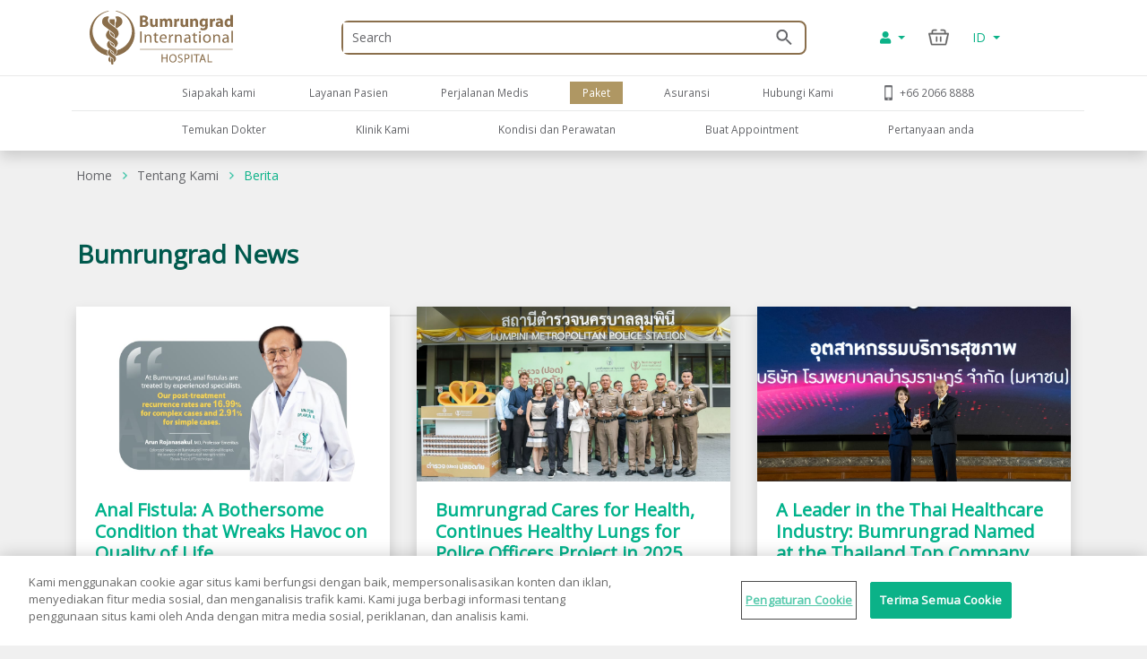

--- FILE ---
content_type: text/html; charset=utf-8
request_url: https://www.bumrungrad.com/id/about-us/what-people-say-about-us/hospital-news
body_size: 38569
content:
<!DOCTYPE html>
<html  >
<head id="head"><title>
	Berita | Bumrungrad Hospital | Bangkok Thailand
</title><meta name="description" content="Hospital news, press releases, special events, and public relations information for Bumrungrad International Hospital." /> 
<meta charset="UTF-8" /> 
<meta name="keywords" content="hospital news, what's new, press release, public relations, medical news,international press, medical news" /> 
<!-- Global site tag (gtag.js) - Google Analytics -->
<script async src="https://www.googletagmanager.com/gtag/js?id=G-ZRC8Q3ZM5W"></script>
<script>
  window.dataLayer = window.dataLayer || [];
  function gtag(){dataLayer.push(arguments);}
  gtag('js', new Date());

  gtag('config', 'G-ZRC8Q3ZM5W');
</script>

<script type="text/javascript">
  var appInsights=window.appInsights||function(a){
    function b(a){c[a]=function(){var b=arguments;c.queue.push(function(){c[a].apply(c,b)})}}var c={config:a},d=document,e=window;setTimeout(function(){var b=d.createElement("script");b.src=a.url||"https://az416426.vo.msecnd.net/scripts/a/ai.0.js",d.getElementsByTagName("script")[0].parentNode.appendChild(b)});try{c.cookie=d.cookie}catch(a){}c.queue=[];for(var f=["Event","Exception","Metric","PageView","Trace","Dependency"];f.length;)b("track"+f.pop());if(b("setAuthenticatedUserContext"),b("clearAuthenticatedUserContext"),b("startTrackEvent"),b("stopTrackEvent"),b("startTrackPage"),b("stopTrackPage"),b("flush"),!a.disableExceptionTracking){f="onerror",b("_"+f);var g=e[f];e[f]=function(a,b,d,e,h){var i=g&&g(a,b,d,e,h);return!0!==i&&c["_"+f](a,b,d,e,h),i}}return c
    }({
        instrumentationKey:"b9b596f8-7a8c-4902-96d7-c4240c160d7c"
    });
    
  window.appInsights=appInsights,appInsights.queue&&0===appInsights.queue.length&&appInsights.trackPageView();
</script>

 
<!-- OneTrust Cookies Consent Notice start -->
<script type="text/javascript" src="https://cdn-apac.onetrust.com/consent/c8bcec65-b0ad-41b0-927b-2aacbf1b2110/OtAutoBlock.js" ></script>
<script src="https://cdn-apac.onetrust.com/scripttemplates/otSDKStub.js" data-language="id"  type="text/javascript" charset="UTF-8" data-domain-script="c8bcec65-b0ad-41b0-927b-2aacbf1b2110"></script>
<script type="text/javascript">
var oneTrustID = "";
function OptanonWrapper() {
   if (Optanon.IsAlertBoxClosedAndValid()) {
	oneTrustID = Optanon.GetDomainData().ConsentIntegrationData.consentPayload.identifier;
   }
}
</script>
<!-- OneTrust Cookies Consent Notice end -->


<meta http-equiv="X-UA-Compatible" content="IE=edge">
<meta name="viewport" content="width=device-width, initial-scale=1.0, maximum-scale=1.0, user-scalable=no, viewport-fit=cover" />
<meta charset="utf-8">
<meta http-equiv="content-language" content="id" />
<meta name="google" value="notranslate" />
<meta property="fb:pages" content="162830794940" />
<meta property="fb:app_id" content="269043099773186" />
<meta property="og:image" content="https://www.bumrungrad.com/images/custom/mobile/bi-logo-mobile.png" />
<meta name="apple-itunes-app" content="app-id=1504603205, app-argument=https://www.bumrungrad.com/en/application">
<meta name="google-play-app" content="app-id=com.bumrungrad.android">
<!-- Start SmartBanner configuration -->
<meta name="smartbanner:title" content="Bumrungrad">
<meta name="smartbanner:author" content="Bumrungrad Hospital Public Company Limited.">
<meta name="smartbanner:price" content="FREE">
<meta name="smartbanner:price-suffix-google" content="Download Now">
<meta name="smartbanner:icon" content="https://play-lh.googleusercontent.com/XvkZDBTwWoMjG6znE9N44aX7F-7kYxMCV4W4vt549Mmlp6m1Q61Y2us9ItyytL-nvUE=s180-rw">
<meta name="smartbanner:button" content="VIEW">
<meta name="smartbanner:button-url-google" content="https://play.google.com/store/apps/details?id=com.bumrungrad.android&hl=th&gl=US">
<meta name="smartbanner:enabled-platforms" content="android">
<meta name="smartbanner:disable-positioning" content="true">
<meta name="smartbanner:hide-ttl" content="10000">
<!-- ถ้าต้องการแสดง banner andriod ให้คอมเม้นบรรทัดด้านล่าง -->
<!-- <meta name="smartbanner:enabled-platforms" content="none"> -->
<!--[if lt IE 7]>
<link rel="stylesheet" type="text/css" href="/CMSTemplates/BIHSite/css/template/ie6-fix.css"media="all" />
<![endif]-->
<!--[if lte IE 7]>
<link rel="stylesheet" type="text/css" href="/CMSTemplates/BIHSite/css/template/ie7-fix.css"media="all" />
</style>
<![endif]-->

<!--[if lt IE 9]>
        <link href="/CMSTemplates/BIHInterSite/css/main-ie8.css" rel="stylesheet" />
<![endif]-->


<script type="application/ld+json">
    {
      "@context": "http://schema.org",
      "@type": "MedicalWebPage",
      "name": "Bumrungrad International Hospital",
      "url": "https://www.bumrungrad.com/",
      "potentialAction": {
        "@type": "SearchAction",
        "target": "https://www.bumrungrad.com/specialpages/Search-Result?q={search_term_string}",
        "query-input": "required name=search_term_string"
      },
      "sameAs" : [
        "https://www.facebook.com/bumrungrad",
        "https://www.twitter.com/bumrungradH",
        "https://plus.google.com/+bumrungrad",
        "https://instagram.com/bumrungrad_international",
        "https://www.youtube.com/c/bumrungrad",
        "https://www.linkedin.com/company/bumrungrad-international" 
      ]
    }
</script>

<meta name="p:domain_verify" content="48e42f23cfe24409c75d82862e50c062"/>

<style>
@media print {
     #menu {display:none;}
     #head { display:none; }
     .btn-group-vertical{display: none !important;}
     .footer {display:none !important;}
    td ul li {    line-height: 30px; padding: 10px;}
     ul li ul li {    line-height: 25px; padding: 10px;}
}
</style>





<!-- Google Tag Manager -->
<script>(function(w,d,s,l,i){w[l]=w[l]||[];w[l].push({'gtm.start':
new Date().getTime(),event:'gtm.js'});var f=d.getElementsByTagName(s)[0],
j=d.createElement(s),dl=l!='dataLayer'?'&l='+l:'';j.async=true;j.src=
'https://www.googletagmanager.com/gtm.js?id='+i+dl;f.parentNode.insertBefore(j,f);
})(window,document,'script','dataLayer','GTM-PSRFQX');</script>
<!-- End Google Tag Manager -->

<script>
/*! js-cookie v3.0.0-rc.0 | MIT */
!function(e,t){"object"==typeof exports&&"undefined"!=typeof module?module.exports=t():"function"==typeof define&&define.amd?define(t):(e=e||self,function(){var r=e.Cookies,n=e.Cookies=t();n.noConflict=function(){return e.Cookies=r,n}}())}(this,function(){"use strict";function e(e){for(var t=1;t<arguments.length;t++){var r=arguments[t];for(var n in r)e[n]=r[n]}return e}var t={read:function(e){return e.replace(/%3B/g,";")},write:function(e){return e.replace(/;/g,"%3B")}};return function r(n,i){function o(r,o,u){if("undefined"!=typeof document){"number"==typeof(u=e({},i,u)).expires&&(u.expires=new Date(Date.now()+864e5*u.expires)),u.expires&&(u.expires=u.expires.toUTCString()),r=t.write(r).replace(/=/g,"%3D"),o=n.write(String(o),r);var c="";for(var f in u)u[f]&&(c+="; "+f,!0!==u[f]&&(c+="="+u[f].split(";")[0]));return document.cookie=r+"="+o+c}}return Object.create({set:o,get:function(e){if("undefined"!=typeof document&&(!arguments.length||e)){for(var r=document.cookie?document.cookie.split("; "):[],i={},o=0;o<r.length;o++){var u=r[o].split("="),c=u.slice(1).join("="),f=t.read(u[0]).replace(/%3D/g,"=");if(i[f]=n.read(c,f),e===f)break}return e?i[e]:i}},remove:function(t,r){o(t,"",e({},r,{expires:-1}))},withAttributes:function(t){return r(this.converter,e({},this.attributes,t))},withConverter:function(t){return r(e({},this.converter,t),this.attributes)}},{attributes:{value:Object.freeze(i)},converter:{value:Object.freeze(n)}})}(t,{path:"/"})});
</script>

<!-- Start Aloglia Script-->
<link rel="stylesheet" href="https://cdn.jsdelivr.net/npm/instantsearch.css@7/themes/algolia-min.css">
<link rel="stylesheet" href="https://cdn.jsdelivr.net/npm/@splidejs/splide@4.0.2/dist/css/splide.min.css">
<!-- End Aloglia Script--> 
<link href="/App_Themes/Default/Images/favicon.ico" type="image/x-icon" rel="shortcut icon"/>
<link href="/App_Themes/Default/Images/favicon.ico" type="image/x-icon" rel="icon"/>
<link href="https://www.bumrungrad.com/id/about-us/what-people-say-about-us/hospital-news" rel="canonical" /><link href="https://www.bumrungrad.com/ar/bumrungrad-news" rel="alternate" hreflang="ar" /><link href="https://www.bumrungrad.com/en/bumrungrad-news" rel="alternate" hreflang="en-us" /><link href="https://www.bumrungrad.com/mm/about-us/what-people-say-about-us/hospital-news" rel="alternate" hreflang="my-mm" /><link href="https://www.bumrungrad.com/jp/bumrungrad-hospital-news" rel="alternate" hreflang="ja-jp" /><link href="https://www.bumrungrad.com/th/bumrungrad-news" rel="alternate" hreflang="th-th" /><link href="https://www.bumrungrad.com/zh/about-us/what-people-say-about-us/hospital-news" rel="alternate" hreflang="zh-cn" /><link href="/CMSPages/GetCSS.aspx?stylesheetname=Bootstrap" type="text/css" rel="stylesheet" media="screen"/>
<link href="/CMSPages/GetCSS.aspx?stylesheetname=BIH2019" type="text/css" rel="stylesheet" media="all"/>
<link href="/CMSPages/GetCSS.aspx?stylesheetname=ResponsiveTables" type="text/css" rel="stylesheet" media="screen"/>
<link href="/CMSPages/GetCSS.aspx?stylesheetname=BIHCheckout2019" type="text/css" rel="stylesheet" media="screen"/>
<link href="/CMSPages/GetCSS.aspx?stylesheetname=customChatBotCss" type="text/css" rel="stylesheet" media="screen"/>
<link href="/CMSPages/GetCSS.aspx?stylesheetname=BIHSmartBanner" type="text/css" rel="stylesheet" media="screen"/>
<link href="/CMSPages/GetCSS.aspx?stylesheetname=BIHSearch" type="text/css" rel="stylesheet" media="screen"/>
<link href="/CMSPages/GetCSS.aspx?stylesheetname=BIHCustomSearch" type="text/css" rel="stylesheet" media="screen"/>
<link href="/CMSPages/GetCSS.aspx?stylesheetname=BIHB8DPhoneInputInter" type="text/css" rel="stylesheet" media="screen"/>
<link href="/CMSPages/GetCSS.aspx?stylesheetname=BIHB8DCss" type="text/css" rel="stylesheet" media="screen"/>
<link href="/CMSPages/GetCSS.aspx?stylesheetname=BIHB8DCustomCss" type="text/css" rel="stylesheet" media="screen"/>
<link href="/css/2019/blog/custom.css" type="text/css" rel="stylesheet" media="screen"/>
<script src="/CMSScripts/Custom/bloglist.js" type="text/javascript"></script><script src="/js/jquery/v3/jquery.min.js" type="text/javascript"></script><script src="/js/2020/app.js?v=20200803" type="text/javascript"></script><script src="/js/2020/vendor.js" type="text/javascript"></script>
<script type="text/javascript">
	//<![CDATA[
function setCookie(cname, cvalue, exdays) {
  var d = new Date();
  d.setTime(d.getTime() + (exdays * 24 * 60 * 60 * 1000));
  var expires = "expires="+d.toUTCString();
  document.cookie = cname + "=" + cvalue + ";" + expires + ";path=/;Secure";
}
function getCookie(cname) {
  var name = cname + "=";
  var ca = document.cookie.split(';');
  for(var i = 0; i < ca.length; i++) {
    var c = ca[i];
    while (c.charAt(0) == ' ') {
      c = c.substring(1);
    }
    if (c.indexOf(name) == 0) {
      return c.substring(name.length, c.length);
    }
  }
  return "";
}
//]]>
</script></head>
<body class="LTR Chrome IDID ContentBody"  ><!-- Google Tag Manager (noscript) --> <noscript><iframe src="https://www.googletagmanager.com/ns.html?id=GTM-PSRFQX" height="0" width="0" style="display:none;visibility:hidden"></iframe></noscript> <!-- End Google Tag Manager (noscript) -->
    
    <form method="post" action="/id/about-us/what-people-say-about-us/hospital-news" id="form">
<div class="aspNetHidden">
<input type="hidden" name="__EVENTTARGET" id="__EVENTTARGET" value="" />
<input type="hidden" name="__EVENTARGUMENT" id="__EVENTARGUMENT" value="" />
<input type="hidden" name="__CMSCsrfToken" id="__CMSCsrfToken" value="LQyJhfSlD/kAktCu8AODuIRls3DuqjKZwipELOLMrxY18X8DL/5aHl658A3YlOQOEg7TDeVpLsBA2vfV8yp6rT17GKP6MRtcM5ehezDarb8=" />

</div>

<script type="text/javascript">
//<![CDATA[
var theForm = document.forms['form'];
if (!theForm) {
    theForm = document.form;
}
function __doPostBack(eventTarget, eventArgument) {
    if (!theForm.onsubmit || (theForm.onsubmit() != false)) {
        theForm.__EVENTTARGET.value = eventTarget;
        theForm.__EVENTARGUMENT.value = eventArgument;
        theForm.submit();
    }
}
//]]>
</script>


<script src="/WebResource.axd?d=pynGkmcFUV13He1Qd6_TZDkvCSpPMTFeJjjyo6ONQtkFVKhVwsLVED6g7h4FtMePKGSpqplWhiGekLs5fAxh3A2&amp;t=638901526312636832" type="text/javascript"></script>

<input type="hidden" name="lng" id="lng" value="id-ID" />
<script type="text/javascript">
	//<![CDATA[

function PM_Postback(param) { if (window.top.HideScreenLockWarningAndSync) { window.top.HideScreenLockWarningAndSync(1080); } if(window.CMSContentManager) { CMSContentManager.allowSubmit = true; }; __doPostBack('m$am',param); }
function PM_Callback(param, callback, ctx) { if (window.top.HideScreenLockWarningAndSync) { window.top.HideScreenLockWarningAndSync(1080); }if (window.CMSContentManager) { CMSContentManager.storeContentChangedStatus(); };WebForm_DoCallback('m$am',param,callback,ctx,null,true); }
//]]>
</script><script src="/CMSScripts/Custom/slideUp.js" type="text/javascript"></script>
<script type="text/javascript">
	//<![CDATA[
$(document).on("click", ".page-link", function() {
slideUp();
});
//]]>
</script><script src="/js/2019/slick.js" type="text/javascript"></script><script src="/CMSScripts/Custom/custom.js?v=4" type="text/javascript"></script><script src="/CMSScripts/Custom/accounts/account.js" type="text/javascript"></script>
<script src="/ScriptResource.axd?d=NJmAwtEo3Ipnlaxl6CMhvnwWgfh7glJKwGFtNgTZHP-IZaAztiOWLGnTZg2g0KhwvltHE3JGl1VakFSWE1-SPeEPNzY6V8SFTdO0dx4aWp3OdGY5SFOAfBGMIW6uAxuSCmOIvD_t46UL8-xnJ6dd6p-ZXj70YcC7zvCTTYigmnY1&amp;t=345ad968" type="text/javascript"></script>
<script src="/ScriptResource.axd?d=dwY9oWetJoJoVpgL6Zq8ODFz7GORhlOJ7KszS6WmxyBlXaw8cR6UtjHb8DOh07Q_vXcZHOPgBcNzFDL5R5ARC7IpzjqnugrDOSs3ItN3S2y0Em0gbIwy4b-aueOxatP3JJSHkuoGhepDITCcVg6xYsiLNqf9BR_G1FSDyHjdKQs1&amp;t=345ad968" type="text/javascript"></script>
<script type="text/javascript">
	//<![CDATA[

var CMS = CMS || {};
CMS.Application = {
  "language": "id",
  "imagesUrl": "/CMSPages/GetResource.ashx?image=%5bImages.zip%5d%2f",
  "isDebuggingEnabled": false,
  "applicationUrl": "/",
  "isDialog": false,
  "isRTL": "false"
};

//]]>
</script>
<div class="aspNetHidden">

	<input type="hidden" name="__VIEWSTATEGENERATOR" id="__VIEWSTATEGENERATOR" value="A5343185" />
	<input type="hidden" name="__SCROLLPOSITIONX" id="__SCROLLPOSITIONX" value="0" />
	<input type="hidden" name="__SCROLLPOSITIONY" id="__SCROLLPOSITIONY" value="0" />
</div>
    <script type="text/javascript">
//<![CDATA[
Sys.WebForms.PageRequestManager._initialize('manScript', 'form', ['tp$lt$zoneContent$masterPlaceholder$p$lt$zoneContent$BIHList$updPanel','','tctxM',''], ['p$lt$zoneContent$masterPlaceholder$p$lt$zoneContent$BIHList$UniPager1',''], [], 90, '');
//]]>
</script>

    <div id="ctxM">

</div>
    



<input type="hidden" id="hidCultureAlias" value="id" />


<link href="/css/2020/loading/loading.css" rel="stylesheet" />
<link href="/css/modallogin/customstyle.css" rel="stylesheet" />


<a id="button-gototop">
    <div class="goup-container">
        <div class="goup-arrow"></div>
    </div>
    <div class="goup-text">bih.button.backtotop.text</div>
</a>
<div id="searchbar" class="searchbar shadow collapse" style="">
    <div class="container">
        <div class="row">
            <div class="col-12">
                <div class="d-flex py-14">
                    <a href="#" class="btn-back d-flex align-items-center justify-content-center w-30px">
                        <img src="/assets/img/icons/arrow-left-chevron.png" />
                    </a>
                    <div class="input-group mr-15">
                        <input type="text" class="txtSearchQuery form-control my-0" placeholder="Search" />
                        <div class="input-group-append position-absolute bottom-0 right-0 z-100 top-0">
                            <a href="#" class="btnSearchText d-flex align-items-center px-2">
                                <img class="w-18px" src="/assets/img/icons/search-green.png" /></a>
                        </div>
                    </div>
                </div>
            </div>
        </div>
        <a class="btn-close d-none" href="#searchbar" data-toggle="collapse" aria-expanded="true"></a>
    </div>
</div>
<div id="mainNav" class="fixed-top collapse show">
  <div class="container">
    <div class="row desktop d-none d-lg-flex py-2">
            <div class="col-3">
                <a href="/id" id="p_lt_zoneNavbar_BIHHeader2019_aHomeLogo" class="navbar-brand mr-auto">
                    <img src="/assets/img/logo.svg" alt="" class="navbar__logo"></a>
            </div>

            <div class="col-6 col-lg-6 col-sm-9">
                <div id="formSearch" class="formSearch d-flex align-items-center h-100">
                    <div id="b8d-onestore-search" class="b8d-onestore-typ" style="width: 100%;"></div>
                </div>

            </div>

            <div class="col-3">

                <div class="shotcutweb d-flex h-100 align-items-center">
                    <ul class="d-lg-flex mb-0 h-40" style="list-style: none">
                        <li class="nav-item signin-container mb-0 d-flex align-items-center">
                            <a class="nav-link dropdown-toggle signin" id="aAccount" data-toggle="dropdown" aria-haspopup="true" aria-expanded="false" href="#" style="content: 's'">
                                <i class="fas fa-user"></i>
                            </a>
                            <div class="dropdown-menu signin" aria-labelledby="dropdownMenuButton">
                                <!--a class="dropdown-item aSignIn" id="aSignIn" onclick="signInTriggerClick()"><i class="fas fa-sign-in-alt" style="width: 25px;"></i>Log In</a-->
                                <a class="dropdown-item aSignIn" id="b8d-sign-in"><i class="fas fa-sign-in-alt" style="width: 25px;"></i>Log In</a>
                                <a class="dropdown-item" id="aSignUp" onclick="signUpTriggerClick()"><i class="fas fa-user-plus" style="width: 25px;"></i>Create Account</a>
                                <a class="dropdown-item" href="/account/profile" id="aProfile" style="display: none;"><i class="fas fa-user" style="width: 25px;"></i>Profile</a>
                                <a class="dropdown-item aSignOut" href="javascript:void(0)" id="aSignOut" style="display: none;"><i class="fas fa-sign-out-alt" style="width: 25px;"></i>Sign out</a>
                            </div>
                        </li>
                        <li class="nav-item cart-container mb-0 d-flex align-items-center"id="b8d-onestore-carticon-desktop"></li>
                        <li class="nav-item dropdown d-none d-lg-flex mb-0 align-items-center" id="b8d-onestore-language">
                            <a class="nav-link dropdown-toggle dropdown-language-toggle" href="#" role="button" data-toggle="dropdown" aria-haspopup="true" aria-expanded="false">
                                ID
                            </a>
                            <div class="dropdown-menu dropdown-language-menu">
                                <a class="dropdown-item" href="/ar/bumrungrad-news">AR - العربية</a><a class="dropdown-item" href="/en/bumrungrad-news">EN - English</a><a class="dropdown-item" href="/mm/about-us/what-people-say-about-us/hospital-news">MM - မြန်မာ</a><a class="dropdown-item" href="/jp/bumrungrad-hospital-news">JP - 日本語</a><a class="dropdown-item" href="/th/bumrungrad-news">TH - ไทย</a><a class="dropdown-item" href="/zh/about-us/what-people-say-about-us/hospital-news">ZH - 中文(简体)</a>
                            </div>
                        </li>
                    </ul>
                </div>


            </div>
        </div>
  </div>
</div>
<div id="mainNav" class="shadow collapse show mainnav-seperate">
    <div class="container">
        
        <div class="row">
            <div class="col-12 no-gutter">
                <nav class="navbar navbar-expand-lg flex-wrap">


                    <!-- mobile -->
                    <ul class="navbar-nav flex-row d-lg-none nav-mobile" id="navbar-nav-nav-mobile">
                        <li class="nav-item signin-container w-50 d-flex justify-content-between flex-grow-1">
                            <a href="/" id="p_lt_zoneNavbar_BIHHeader2019_a3" class="navbar-brand">
                                <img src="/assets/img/logo.svg" alt="" class="navbar__logo"></a>
                            <div id="b8d-onestore-search-mobile" class="b8d-onestore-typ" style="width: 100%;"></div>
                        </li>
                        <li class="nav-item signin-container">
                            <a class="nav-link dropdown-toggle signin  mx-auto" id="aAccountMobile" data-toggle="dropdown" aria-haspopup="true" aria-expanded="false" href="#" style="content: 's'">
                                <i class="fas fa-user"></i>
                            </a>
                            <div class="dropdown-menu signin" aria-labelledby="dropdownMenuButton">
                                <!--a class="dropdown-item aSignIn" id="aSignInMobile" onclick="signInTriggerClick()"><i class="fas fa-sign-in-alt" style="width: 25px;"></i>Log In</a-->
                                <a class="dropdown-item aSignIn" id="b8d-sign-in-mobile"><i class="fas fa-sign-in-alt" style="width: 25px;"></i>Log In</a>
                                <a class="dropdown-item" id="aSignUpMobile" onclick="signUpTriggerClick()"><i class="fas fa-user-plus" style="width: 25px;"></i>Create Account</a>
                                <a class="dropdown-item" href="/account/profile" id="aProfileMobile" style="display: none;"><i class="fas fa-user" style="width: 25px;"></i>Profile</a>
                                <a class="dropdown-item aSignOut" href="javascript:void(0)" id="aSignOutMobile" style="display: none;"><i class="fas fa-sign-out-alt" style="width: 25px;"></i>Sign out</a>
                            </div>
                        </li>
                        <li class="nav-item" style="display: none;">
                            <a href="https://telehealth.bumrungrad.com/" class="nav-link telemedicine-link" style="font-size: 0.75rem; text-align: center; padding: 1rem 5px 0.85rem 5px;">
                                <span>bih.telemedicine.text</span></a>
                        </li>
                        <li class="nav-item cart cart-container" style="min-width:0px;" id="b8d-onestore-carticon-mobile"></li>
                        <li class="nav-item" id="b8d-onestore-language-mobile">
                            <a class="nav-link dropdown-toggle dropdown-language-toggle mx-auto" href="#" role="button" data-toggle="dropdown" aria-haspopup="true" aria-expanded="false">ID
                            </a>
                            <div class="dropdown-menu dropdown-language-menu">
                                <a class="dropdown-item" href="/ar/bumrungrad-news">AR - العربية</a><a class="dropdown-item" href="/en/bumrungrad-news">EN - English</a><a class="dropdown-item" href="/mm/about-us/what-people-say-about-us/hospital-news">MM - မြန်မာ</a><a class="dropdown-item" href="/jp/bumrungrad-hospital-news">JP - 日本語</a><a class="dropdown-item" href="/th/bumrungrad-news">TH - ไทย</a><a class="dropdown-item" href="/zh/about-us/what-people-say-about-us/hospital-news">ZH - 中文(简体)</a>
                            </div>
                        </li>

                    </ul>
                    <!-- mobile -->

                    <button class="navbar-toggler collapsed" type="button" data-toggle="collapse" data-target="#navPrimary" aria-controls="navPrimary" aria-expanded="false" aria-label="Toggle navigation">
                        <span class="navbar-toggler-bar"></span>
                        <span class="navbar-toggler-bar"></span>
                        <span class="navbar-toggler-bar"></span>
                    </button>

                    <!-- nav-wrapper -->
                    <div class="nav-wrapper">
                        <!-- navPrimary -->
                        <div class="navbar-collapse collapse" id="navPrimary" style="">
                            <div class="col-10 m-auto">
                                <ul class="navbar-nav py-2">
                                    <li class="nav-item "><a href="#submenu-1" class="nav-link collapsed" data-toggle="collapse" aria-expanded="false">Siapakah kami</a><div id="submenu-1" class="submenu-level-1 collapse" data-parent="#navPrimary"><ul class="submenu"><li class="nav-item"><a href="/id/about-us/bumrungrad-international-hospital" class="nav-link">Siapakah kami</a></li><li class="nav-item"><a href="/id/about-us/international-hospital-accreditation" class="nav-link">Akreditasi & Penghargaan Rumah Sakit</a></li><li class="nav-item"><a href="/id/about-us/bumrungrad-factsheet" class="nav-link">Lembaran fakta</a></li></ul>      <div class="submenu-lg">          <div class="container">              <div class="row">                  <div class="col">                      <ul class="nav"><li class="nav-item"><a href="/id/about-us/bumrungrad-international-hospital" class="nav-link">Siapakah kami</a></li><li class="nav-item"><a href="/id/about-us/international-hospital-accreditation" class="nav-link">Akreditasi & Penghargaan Rumah Sakit</a></li><li class="nav-item"><a href="/id/about-us/bumrungrad-factsheet" class="nav-link">Lembaran fakta</a></li>                      </ul>                  </div>                 <div class="col" id="submenu-lg-col-1">                  </div>                  <div class="col">                  </div>                  <div class="col">                  </div>              </div>          </div>      </div></div></li><li class="nav-item "><a href="#submenu-2" class="nav-link collapsed" data-toggle="collapse" aria-expanded="false">Layanan Pasien</a><div id="submenu-2" class="submenu-level-1 collapse" data-parent="#navPrimary"><ul class="submenu"><li class="nav-item"><a href="/id/patient-services/medical-coordination-office" class="nav-link">Kantor Koordinasi Medis</a></li><li class="nav-item"><a href="#" class="nav-link">Umpan Balik Pasien</a></li><li class="nav-item"><a href="https://www.bumrungrad.com/en/patient-services/patient-services-overview" class="nav-link">Gambaran Umum Layanan Pasien</a></li></ul>      <div class="submenu-lg">          <div class="container">              <div class="row">                  <div class="col">                      <ul class="nav"><li class="nav-item"><a href="/id/patient-services/medical-coordination-office" class="nav-link">Kantor Koordinasi Medis</a></li><li class="nav-item"><a href="#" class="nav-link">Umpan Balik Pasien</a></li><li class="nav-item"><a href="https://www.bumrungrad.com/en/patient-services/patient-services-overview" class="nav-link">Gambaran Umum Layanan Pasien</a></li>                      </ul>                  </div>                 <div class="col" id="submenu-lg-col-2">                  </div>                  <div class="col">                  </div>                  <div class="col">                  </div>              </div>          </div>      </div></div></li><li class="nav-item "><a href="#" class="nav-link collapsed">Perjalanan Medis</a></li><li class="nav-item active"><a href="/id/packages" class="nav-link collapsed">Paket</a></li><li class="nav-item "><a href="#submenu-5" class="nav-link collapsed" data-toggle="collapse" aria-expanded="false">Asuransi</a><div id="submenu-5" class="submenu-level-1 collapse" data-parent="#navPrimary"><ul class="submenu"><li class="nav-item"><a href="/en/insurance" class="nav-link">Insurance What Do We Accept?</a></li><li class="nav-item"><a href="https://www.bumrungrad.com/en/insurance-information-guides" class="nav-link">Insurance Information Guides</a></li><li class="nav-item"><a href="https://www.bumrungrad.com/en/insurance/good-vibes" class="nav-link">Insurance Good Vibes</a></li><li class="nav-item"><a href="https://www.bumrungrad.com/en/insurance/packages-and-promotion" class="nav-link">Insurance Packages and Promotion</a></li></ul>      <div class="submenu-lg">          <div class="container">              <div class="row">                  <div class="col">                      <ul class="nav"><li class="nav-item"><a href="/en/insurance" class="nav-link">Insurance What Do We Accept?</a></li><li class="nav-item"><a href="https://www.bumrungrad.com/en/insurance-information-guides" class="nav-link">Insurance Information Guides</a></li><li class="nav-item"><a href="https://www.bumrungrad.com/en/insurance/good-vibes" class="nav-link">Insurance Good Vibes</a></li><li class="nav-item"><a href="https://www.bumrungrad.com/en/insurance/packages-and-promotion" class="nav-link">Insurance Packages and Promotion</a></li>                      </ul>                  </div>                 <div class="col" id="submenu-lg-col-5">                  </div>                  <div class="col">                  </div>                  <div class="col">                  </div>              </div>          </div>      </div></div></li><li class="nav-item "><a href="#submenu-6" class="nav-link collapsed" data-toggle="collapse" aria-expanded="false">Hubungi Kami</a><div id="submenu-6" class="submenu-level-1 collapse" data-parent="#navPrimary"><ul class="submenu"><li class="nav-item"><a href="/id/contact-us/referring-patients" class="nav-link"> Merujuk Pasien ke Bumrungrad</a></li><li class="nav-item"><a href="/id/contact-us/contact-details" class="nav-link"> Informasi Kontak Rumah Sakit</a></li><li class="nav-item"><a href="/id/contact-us/international-referral-offices" class="nav-link"> Kantor Referensi Internasional</a></li><li class="nav-item"><a href="/id/contact-us/map-bumrungrad-directions" class="nav-link"> Peta, Petunjuk Arah & Info Taksi</a></li><li class="nav-item"><a href="#" class="nav-link"> Permintaan Rekam Medis</a></li><li class="nav-item"><a href="/id/contact-us/inquiry" class="nav-link">Kirimi kami Pertanyaan</a></li><li class="nav-item"><a href="#" class="nav-link">Hotline Pelaporan Anonim</a></li></ul>      <div class="submenu-lg">          <div class="container">              <div class="row">                  <div class="col">                      <ul class="nav"><li class="nav-item"><a href="/id/contact-us/referring-patients" class="nav-link"> Merujuk Pasien ke Bumrungrad</a></li><li class="nav-item"><a href="/id/contact-us/contact-details" class="nav-link"> Informasi Kontak Rumah Sakit</a></li><li class="nav-item"><a href="/id/contact-us/international-referral-offices" class="nav-link"> Kantor Referensi Internasional</a></li><li class="nav-item"><a href="/id/contact-us/map-bumrungrad-directions" class="nav-link"> Peta, Petunjuk Arah & Info Taksi</a></li><li class="nav-item"><a href="#" class="nav-link"> Permintaan Rekam Medis</a></li><li class="nav-item"><a href="/id/contact-us/inquiry" class="nav-link">Kirimi kami Pertanyaan</a></li><li class="nav-item"><a href="#" class="nav-link">Hotline Pelaporan Anonim</a></li>                      </ul>                  </div>                 <div class="col" id="submenu-lg-col-6">                  </div>                  <div class="col">                  </div>                  <div class="col">                  </div>              </div>          </div>      </div></div></li><li class='nav-item d-lg-none'><a href="/id/search-for-a-thailand-doctor" class="nav-link collapsed">Temukan Dokter</a></li><li class='nav-item d-lg-none'><a href="/id/clinics-and-centers" class="nav-link collapsed">KIinik Kami</a></li><li class='nav-item d-lg-none'><a href="/id/conditions-treatments" class="nav-link collapsed">Kondisi dan Perawatan</a></li><li class='nav-item d-lg-none'><a href="/id/book-appointment" class="nav-link collapsed">Buat Appointment</a></li><li class='nav-item d-lg-none'><a href="/id/contact-us/inquiry" class="nav-link collapsed">Pertanyaan anda</a></li>

                                    <li class="nav-item d-none d-lg-block emergency"><a href="tel:1378" class="nav-link emergency-link">1378 (Thailand Only)</a></li>
                                    <li class="nav-item d-none d-lg-block"><a href="tel:+6620668888" class="nav-link call-link">+66 2066 8888</a></li>
                                </ul>
                            </div>
                        </div>
                        <!-- / navPrimary -->

                        <!-- navSecondary -->
                        <div class="d-none d-lg-flex" id="navSecondary">
                            <div class="col-10 m-auto">
                                <ul class="navbar-nav py-2">
                                    <li class="nav-item "><a class="nav-link" href="/id/search-for-a-thailand-doctor">Temukan Dokter</a></li><li class="nav-item "><a class="nav-link" href="/id/clinics-and-centers">KIinik Kami</a></li><li class="nav-item "><a class="nav-link" href="/id/conditions-treatments">Kondisi dan Perawatan</a></li><li class="nav-item "><a class="nav-link" href="/id/book-appointment">Buat Appointment</a></li><li class="nav-item "><a class="nav-link" href="/id/contact-us/inquiry">Pertanyaan anda</a></li>
                                </ul>
                            </div>
                        </div>
                        <!-- /navSecondary -->
                    </div>
                    <!-- /nav-wrapper -->
                </nav>
            </div>
        </div>
    </div>
</div>
<div class="modal fade" id="authModal" tabindex="-1" role="dialog" aria-labelledby="mySmallModalLabel" aria-hidden="true">
    <div class="modal-dialog modal-dialog-centered" role="document">
        <div class="modal-content">
            <div id="pnlShowSession">
                <div class="modal-header">
                    <h5 class="modal-title" id="authModalTitle">Session Timeout</h5>
                </div>
                <div class="modal-body">
                    <p>You're been inactive for a while. For security reason, we'll automatically sign you out from our website. Please Click "Login" to extend your session</p>
                </div>
                <div class="modal-footer btn-flex-reverse">
                    <a class="btn btn-primary" onclick="openPnlSignIn()">Log In</a>
                    &nbsp;
                    <a class="btn btn-default" id="rejectLogin">Cancel</a>
                </div>
            </div>
            <div id="pnlShowSignin">
                <div class="modal-header pt-0 d-block" style="border-bottom: none;">
                    <div class="row">
                        <div class="parent">
                            <button type="button" class="close" data-dismiss="modal" aria-label="Close" id="rejectLoginModal"><span aria-hidden="true">&times;</span></button>
                            <img class="logostyle pt-3" src="/images/logo-bumrungrad-eng.png" />
                            <img class="bgstyle" src="/images/modallogin/Login.png" />
                        </div>
                    </div>
                </div>
                <div class="modal-body">
                    <div class="row textbtngroup">
                        <div class="col-sm-12 col-md-12 col-lg-12">
                            <h4 style="color: #119b78;"><strong>Welcome back</strong></h4>
                        </div>
                    </div>
                    <div class="row textbtngroup">
                        <div class="col-sm-12 col-md-12 col-lg-12">
                            <p>Access your patient history, lab results, future appointments and more.</p>
                            <br />
                        </div>
                    </div>
                    <div class="row textbtngroup">
                        <div class="col-sm-12 col-md-12 col-lg-12">
                            <a class="btn btn-primary btn-md btn-block btnblockstyle left-icon" href="https://auth.bumrungrad.com/bhcustomer.onmicrosoft.com/oauth2/v2.0/authorize?p=B2C_1A_WEBSITE_DYNAMICSUSI&client_id=f69ed5ba-0572-474a-81ca-85a78c63c117&nonce=defaultNonce&redirect_uri=https%3A%2F%2Fwww.bumrungrad.com%2Faccount%2FloadingProfile&scope=openid&response_type=id_token&prompt=login" onclick="setRedirectUrl()">
                                <i class="fasocial fa fa-envelope"></i>
                                Continue with email address
                            </a>
                            <a class="d-none btn btn-primary btn-md btn-block btnblockstyle left-icon" href="https://auth.bumrungrad.com/bhcustomer.onmicrosoft.com/oauth2/v2.0/authorize?p=B2C_1A_WEBSITE_PHONESUSI&client_id=f69ed5ba-0572-474a-81ca-85a78c63c117&nonce=defaultNonce&redirect_uri=https%3A%2F%2Fwww.bumrungrad.com%2Faccount%2FloadingProfile&scope=openid&response_type=id_token&prompt=login" onclick="setRedirectUrl()">
                                <i class="fasocial fa fa-phone  fa-rotate-90"></i>
                                Continue with phone number
                            </a>
                        </div>
                    </div>
                    <div class="line">
                        <span class="line-innertext">or</span>
                    </div>
                    <div class="btn-social-group">
                        <div class="row textbtngroup">
                            <div class="col-sm-12 col-md-12 col-lg-12">
                                <a href="https://auth.bumrungrad.com/bhcustomer.onmicrosoft.com/oauth2/v2.0/authorize?p=B2C_1A_SocialLogin&client_id=f69ed5ba-0572-474a-81ca-85a78c63c117&nonce=defaultNonce&redirect_uri=https%3A%2F%2Fwww.bumrungrad.com%2Faccount%2FloadingProfile&scope=offline_access+openid&response_type=id_token&prompt=login&social=google" class="btn btn-white btn-md btn-block btnblockstyle left-icon" onclick="setRedirectUrl()">
                                    <i class="fasocial fab fa-google"></i>
                                    Continue with Google
                                </a>
                                <a href="https://auth.bumrungrad.com/bhcustomer.onmicrosoft.com/oauth2/v2.0/authorize?p=B2C_1A_SocialLogin&client_id=f69ed5ba-0572-474a-81ca-85a78c63c117&nonce=defaultNonce&redirect_uri=https%3A%2F%2Fwww.bumrungrad.com%2Faccount%2FloadingProfile&scope=offline_access+openid&response_type=id_token&prompt=login&social=apple" class="btn btn-white btn-md btn-block btnblockstyle left-icon" onclick="setRedirectUrl()">
                                    <i class="fasocial fab fa-apple"></i>
                                    Continue with Apple
                                </a>
                                <a href="https://auth.bumrungrad.com/bhcustomer.onmicrosoft.com/oauth2/v2.0/authorize?p=B2C_1A_SocialLogin&client_id=f69ed5ba-0572-474a-81ca-85a78c63c117&nonce=defaultNonce&redirect_uri=https%3A%2F%2Fwww.bumrungrad.com%2Faccount%2FloadingProfile&scope=offline_access+openid&response_type=id_token&prompt=login&social=facebook" class="btn btn-white btn-md btn-block btnblockstyle left-icon" onclick="setRedirectUrl()">
                                    <i class="fasocial fab fa-facebook-f"></i>
                                    Continue with Facebook
                                </a>
                                <a href="https://auth.bumrungrad.com/bhcustomer.onmicrosoft.com/oauth2/v2.0/authorize?p=B2C_1A_SocialLogin&client_id=f69ed5ba-0572-474a-81ca-85a78c63c117&nonce=defaultNonce&redirect_uri=https%3A%2F%2Fwww.bumrungrad.com%2Faccount%2FloadingProfile&scope=offline_access+openid&response_type=id_token&prompt=login&social=twitter" class="btn btn-white btn-md btn-block btnblockstyle left-icon" onclick="setRedirectUrl()">
                                    <i class="fasocial fab fa-twitter"></i>
                                    Continue with Twitter
                                </a>
                            </div>
                        </div>
                    </div>
                </div>
            </div>
        </div>
    </div>
</div>
<div class="modal fade bd-example-modal-sm" id="messageStatusModal" tabindex="-1" role="dialog" aria-labelledby="mySmallModalLabel" aria-hidden="true">
    <div class="modal-dialog modal-dialog-centered modal-sm">
        <div class="modal-content">
            <div class="modal-header" style="border-bottom: none;">
                <button type="button" class="close" data-dismiss="modal" aria-label="Close"><span aria-hidden="true">&times;</span></button>
            </div>
            <div class="modal-body">
                <div class="row">
                    <div class="messageBox">
                        <span id="messageIconModal"></span>
                        <h1 id="messageTitleModal"></h1>
                        <p id="messageDetailModal"></p>
                    </div>
                </div>
            </div>
        </div>
    </div>
</div>


<!-- SignInModal -->
<div class="modal fade" id="signinModal" tabindex="-1" role="dialog" aria-labelledby="mySigninModal" aria-hidden="true">
    <div class="modal-dialog modal-dialog-centered" role="document">
        <div class="modal-content">
            <div class="modal-header pt-0 d-block" style="border-bottom: none;">
                <div class="row">
                    <div class="parent">

                        <img class="logostyle pt-3" src="/images/logo-bumrungrad-eng.png" data-defaultsrc="/images/logo-bumrungrad-eng.png" />

                        <img class="bgstyle" src="/images/modallogin/Login.png" data-defaultsrc="/images/modallogin/Login.png" />
                        <button type="button" class="close" data-dismiss="modal" aria-label="Close" style="margin-right: auto"><span aria-hidden="true">&times;</span></button>

                    </div>
                </div>
            </div>
            <div class="modal-body">
                <div class="row textbtngroup">
                    <div class="col-sm-12 col-md-12 col-lg-12">
                        <h4 class="greencolor"><strong>Welcome back</strong></h4>
                    </div>
                </div>
                <div class="row textbtngroup">
                    <div class="col-sm-12 col-md-12 col-lg-12">
                        <p>Access your patient history, lab results, future appointments and more.</p>
                        <br />
                    </div>
                </div>
                <div class="row textbtngroup">
                    <div class="col-sm-12 col-md-12 col-lg-12">
                        <a class="btn btn-primary btn-md btn-block btnblockstyle left-icon" href="https://auth.bumrungrad.com/bhcustomer.onmicrosoft.com/oauth2/v2.0/authorize?p=B2C_1A_WEBSITE_DYNAMICSUSI&client_id=f69ed5ba-0572-474a-81ca-85a78c63c117&nonce=defaultNonce&redirect_uri=https%3A%2F%2Fwww.bumrungrad.com%2Faccount%2FloadingProfile&scope=openid&response_type=id_token&prompt=login" onclick="setRedirectUrl()">
                            <i class="fasocial fa fa-envelope"></i>
                            Continue with email address
                        </a>
                        <a class="d-none btn btn-primary btn-md btn-block btnblockstyle left-icon" href="https://auth.bumrungrad.com/bhcustomer.onmicrosoft.com/oauth2/v2.0/authorize?p=B2C_1A_WEBSITE_PHONESUSI&client_id=f69ed5ba-0572-474a-81ca-85a78c63c117&nonce=defaultNonce&redirect_uri=https%3A%2F%2Fwww.bumrungrad.com%2Faccount%2FloadingProfile&scope=openid&response_type=id_token&prompt=login" onclick="setRedirectUrl()">
                            <i class="fasocial fa fa-phone fa-rotate-90"></i>
                            Continue with phone number
                        </a>
                        <br/>
                        <p style="color: #ff9966!important;">Login via mobile number is currently unavailable. Our apologies for the inconvenience.</p>
                    </div>
                </div>
                <div class="line">
                    <span class="line-innertext">or</span>
                </div>
                <div class="btn-social-group">
                    <div class="row textbtngroup">
                        <div class="col-sm-12 col-md-12 col-lg-12">
                            <a href="https://auth.bumrungrad.com/bhcustomer.onmicrosoft.com/oauth2/v2.0/authorize?p=B2C_1A_SocialLogin&client_id=f69ed5ba-0572-474a-81ca-85a78c63c117&nonce=defaultNonce&redirect_uri=https%3A%2F%2Fwww.bumrungrad.com%2Faccount%2FloadingProfile&scope=offline_access+openid&response_type=id_token&prompt=login&social=google" class="btn btn-white btn-md btn-block btnblockstyle left-icon" onclick="setRedirectUrl()">
                                <i class="fasocial fab fa-google"></i>
                                Continue with Google
                            </a>
                            <a href="https://auth.bumrungrad.com/bhcustomer.onmicrosoft.com/oauth2/v2.0/authorize?p=B2C_1A_SocialLogin&client_id=f69ed5ba-0572-474a-81ca-85a78c63c117&nonce=defaultNonce&redirect_uri=https%3A%2F%2Fwww.bumrungrad.com%2Faccount%2FloadingProfile&scope=offline_access+openid&response_type=id_token&prompt=login&social=apple" class="btn btn-white btn-md btn-block btnblockstyle left-icon" onclick="setRedirectUrl()">
                                <i class="fasocial fab fa-apple"></i>
                                Continue with Apple
                            </a>
                            <a href="https://auth.bumrungrad.com/bhcustomer.onmicrosoft.com/oauth2/v2.0/authorize?p=B2C_1A_SocialLogin&client_id=f69ed5ba-0572-474a-81ca-85a78c63c117&nonce=defaultNonce&redirect_uri=https%3A%2F%2Fwww.bumrungrad.com%2Faccount%2FloadingProfile&scope=offline_access+openid&response_type=id_token&prompt=login&social=facebook" class="btn btn-white btn-md btn-block btnblockstyle left-icon" onclick="setRedirectUrl()">
                                <i class="fasocial fab fa-facebook-f"></i>
                                Continue with Facebook
                            </a>
                            <a href="https://auth.bumrungrad.com/bhcustomer.onmicrosoft.com/oauth2/v2.0/authorize?p=B2C_1A_SocialLogin&client_id=f69ed5ba-0572-474a-81ca-85a78c63c117&nonce=defaultNonce&redirect_uri=https%3A%2F%2Fwww.bumrungrad.com%2Faccount%2FloadingProfile&scope=offline_access+openid&response_type=id_token&prompt=login&social=twitter" class="btn btn-white btn-md btn-block btnblockstyle left-icon" onclick="setRedirectUrl()">
                                <i class="fasocial fab fa-twitter"></i>
                                Continue with Twitter
                            </a>
                        </div>
                    </div>
                </div>
                <div class="row">
                    <div class="col-sm-12 col-md-12 col-lg-12">
                        <p class="footer-text">
                            New to Bumrungrad?&nbsp;
                            <a onclick="openSignUpModal()"><strong class="greencolor">Create Account</strong> </a>
                        </p>
                    </div>
                </div>

            </div>
        </div>
    </div>
</div>

<!-- SignUpModal -->
<div class="modal fade" id="signupModal" tabindex="-1" role="dialog" aria-labelledby="mySignupModal" aria-hidden="true">
    <div class="modal-dialog modal-dialog-centered" role="document">
        <div class="modal-content">
            <div class="modal-header pt-0 d-block" style="border-bottom: none;">
                <div class="row">
                    <div class="parent">

                        <img class="logostyle pt-3" src="/images/logo-bumrungrad-eng.png" data-defaultsrc="/images/logo-bumrungrad-eng.png" />

                        <img class="bgstyle" src="/images/modallogin/CreateAccount.png" data-defaultsrc="/images/modallogin/CreateAccount.png" />
                        <button type="button" class="close" data-dismiss="modal" aria-label="Close" style="margin-right: auto"><span aria-hidden="true">&times;</span></button>
                    </div>
                </div>
            </div>
            <div class="modal-body">
                <div class="row textbtngroup">
                    <div class="col-sm-12 col-md-12 col-lg-12">
                        <h4 class="greencolor"><strong>Create your account</strong></h4>
                    </div>
                </div>
                <div class="row textbtngroup">
                    <div class="col-sm-12 col-md-12 col-lg-12">
                        <p>Explore the latest news and easily book appointments with our world-class doctors.</p>
                        <br />
                    </div>
                </div>
                <div class="row textbtngroup">
                    <div class="col-sm-12 col-md-12 col-lg-12">
                        <a class="btn btn-primary btn-md btn-block btnblockstyle left-icon" href="https://auth.bumrungrad.com/bhcustomer.onmicrosoft.com/oauth2/v2.0/authorize?p=B2C_1A_WEBSITE_DYNAMICSUSI&client_id=f69ed5ba-0572-474a-81ca-85a78c63c117&nonce=defaultNonce&redirect_uri=https%3A%2F%2Fwww.bumrungrad.com%2Faccount%2FloadingProfile&scope=openid&response_type=id_token&prompt=login" onclick="setRedirectUrl()">
                            <i class="fasocial fa fa-envelope"></i>
                            Continue with email address
                        </a>
                        <a class="btn btn-primary btn-md btn-block btnblockstyle left-icon" href="https://auth.bumrungrad.com/bhcustomer.onmicrosoft.com/oauth2/v2.0/authorize?p=B2C_1A_WEBSITE_PHONESUSI&client_id=f69ed5ba-0572-474a-81ca-85a78c63c117&nonce=defaultNonce&redirect_uri=https%3A%2F%2Fwww.bumrungrad.com%2Faccount%2FloadingProfile&scope=openid&response_type=id_token&prompt=login" onclick="setRedirectUrl()">
                            <i class="fasocial fa fa-phone fa-rotate-90"></i>
                            Continue with phone number
                        </a>
                        <br/>
                        <p class="d-none" style="color: #ff9966!important;">Login via mobile number is currently unavailable. Our apologies for the inconvenience.</p>
                    </div>
                </div>
                <div class="line">
                    <span class="line-innertext">or</span>
                </div>
                <div class="btn-social-group">
                    <div class="row textbtngroup">
                        <div class="col-sm-12 col-md-12 col-lg-12">
                            <a href="https://auth.bumrungrad.com/bhcustomer.onmicrosoft.com/oauth2/v2.0/authorize?p=B2C_1A_SocialLogin&client_id=f69ed5ba-0572-474a-81ca-85a78c63c117&nonce=defaultNonce&redirect_uri=https%3A%2F%2Fwww.bumrungrad.com%2Faccount%2FloadingProfile&scope=offline_access+openid&response_type=id_token&prompt=login&social=google" class="btn btn-white btn-md btn-block btnblockstyle left-icon" onclick="setRedirectUrl()">
                                <i class="fasocial fab fa-google"></i>
                                Continue with Google
                            </a>
                            <a href="https://auth.bumrungrad.com/bhcustomer.onmicrosoft.com/oauth2/v2.0/authorize?p=B2C_1A_SocialLogin&client_id=f69ed5ba-0572-474a-81ca-85a78c63c117&nonce=defaultNonce&redirect_uri=https%3A%2F%2Fwww.bumrungrad.com%2Faccount%2FloadingProfile&scope=offline_access+openid&response_type=id_token&prompt=login&social=apple" class="btn btn-white btn-md btn-block btnblockstyle left-icon" onclick="setRedirectUrl()">
                                <i class="fasocial fab fa-apple"></i>
                                Continue with Apple
                            </a>
                            <a href="https://auth.bumrungrad.com/bhcustomer.onmicrosoft.com/oauth2/v2.0/authorize?p=B2C_1A_SocialLogin&client_id=f69ed5ba-0572-474a-81ca-85a78c63c117&nonce=defaultNonce&redirect_uri=https%3A%2F%2Fwww.bumrungrad.com%2Faccount%2FloadingProfile&scope=offline_access+openid&response_type=id_token&prompt=login&social=facebook" class="btn btn-white btn-md btn-block btnblockstyle left-icon" onclick="setRedirectUrl()">
                                <i class="fasocial fab fa-facebook-f"></i>
                                Continue with Facebook
                            </a>
                            <a href="https://auth.bumrungrad.com/bhcustomer.onmicrosoft.com/oauth2/v2.0/authorize?p=B2C_1A_SocialLogin&client_id=f69ed5ba-0572-474a-81ca-85a78c63c117&nonce=defaultNonce&redirect_uri=https%3A%2F%2Fwww.bumrungrad.com%2Faccount%2FloadingProfile&scope=offline_access+openid&response_type=id_token&prompt=login&social=twitter" class="btn btn-white btn-md btn-block btnblockstyle left-icon" onclick="setRedirectUrl()">
                                <i class="fasocial fab fa-twitter"></i>
                                Continue with Twitter
                            </a>
                        </div>
                    </div>
                </div>
                <div class="row">
                    <div class="col-sm-12 col-md-12 col-lg-12">
                        <p class="footer-text">
                            Already have an account?&nbsp;
                            <a onclick="openSignInModal()"><strong class="greencolor">Log In</strong> </a>
                        </p>
                    </div>
                </div>

            </div>
        </div>
    </div>
</div>

<!-- Loading -->
<div class="modal fade" id="loading-header" tabindex="-1" role="dialog" aria-labelledby="loading" aria-hidden="true">
    <div class="modal-dialog modal-dialog-centered" role="document">
        <div class="modal-content">
            <div class="modal-body">

                <div class="row">
                    <div class="col-4"></div>
                    <div class="col-4">
                        <div class="lds-ring">
                            <div></div>
                            <div></div>
                            <div></div>
                            <div></div>
                        </div>
                    </div>
                    <div class="col-4"></div>
                </div>
            </div>
        </div>
    </div>
</div>
<!-- Loading -->
<div id="b8d-onestore-login-page"></div>                      
<script src="/js/2020/loading/loading.js"></script>
<script type="text/javascript"> 
    var url = document.URL;

    var list = "<ul>"


    $(document).ready(function () {
        $(".txtSearchQuery").on('keyup', function (e) {
            if (e.keyCode == 13) {
                let urlParams = new URLSearchParams(window.location.search);
                let txtSearch = $(".txtSearchQuery").val();
                Cookies.set('txtSearch', txtSearch);
                let langs = $('[id$="hidCultureAlias"]').val() //// urlParams.get('langs');
                if (langs == null) {
                    langs = '';
                }
                Cookies.remove('flag');
                window.location = "/" + $("meta[http-equiv='content-language']").attr('content') + "/search-results/all?searchtext=" + txtSearch + "&langs=" + langs;
            }
        });

        $(".txtSearchQueryDesk").on('keyup', function (e) {
            if (e.keyCode == 13) {
                let urlParams = new URLSearchParams(window.location.search);
                let txtSearch = $(".txtSearchQueryDesk").val();
                Cookies.set('txtSearch', txtSearch);
                //let langs = $('[id$="hidLanguage"]').val() //// urlParams.get('langs');
                let langs = $("#hidCultureAlias").val();
                if (langs == null) {
                    langs = '';
                }
                Cookies.remove('flag');
                window.location = "/" + $("meta[http-equiv='content-language']").attr('content') + "/search-results/all?searchtext=" + txtSearch + "&langs=" + langs;
            }
        });
        $("[id$='aSearch']").click(function () {
            let urlParams = new URLSearchParams(window.location.search);
            let txtSearch = $("[id$='smartSearch_txtWord']").val();
            Cookies.set('txtSearch', txtSearch);
            let langs = urlParams.get('langs');
            if (langs == null) {
                langs = '';
            }
            Cookies.remove('flag');
            window.location = "/" + $("meta[http-equiv='content-language']").attr('content') + "/search-results/all?searchtext=" + txtSearch + "&langs=" + langs;

        });
        $(".btnSearchText").click(function () {
            let urlParams = new URLSearchParams(window.location.search);
            let txtSearch = $(".txtSearchQuery").val();
            Cookies.set('txtSearch', txtSearch);
            let langs = $('[id$="hidCultureAlias"]').val() //// urlParams.get('langs');
            if (langs == null) {
                langs = '';
            }
            Cookies.remove('flag');
            window.location = "/" + $("meta[http-equiv='content-language']").attr('content') + "/search-results/all?searchtext=" + txtSearch + "&langs=" + langs;

        });

        $(".btnSearchTextDesk").click(function () {
            let urlParams = new URLSearchParams(window.location.search);
            let txtSearch = $(".txtSearchQueryDesk").val();
            Cookies.set('txtSearch', txtSearch);
            let langs = $('[id$="hidCultureAlias"]').val() //// urlParams.get('langs');
            if (langs == null) {
                langs = '';
            }
            Cookies.remove('flag');
            window.location = "/" + $("meta[http-equiv='content-language']").attr('content') + "/search-results/all?searchtext=" + txtSearch + "&langs=" + langs;

        });
        $("[id$='smartSearch_txtWord']").on('keyup', function (e) {
            if (e.keyCode == 13) {
                let urlParams = new URLSearchParams(window.location.search);
                let txtSearch = $("[id$='smartSearch_txtWord']").val();
                Cookies.set('txtSearch', txtSearch);
                let langs = urlParams.get('langs');
                if (langs == null) {
                    langs = '';
                }
                Cookies.remove('flag');
                window.location = "/" + $("meta[http-equiv='content-language']").attr('content') + "/search-results/all?searchtext=" + txtSearch + "&langs=" + langs;
            }
        });
    });
    $("#searchbar a.btn-back").click(function(){
        $("div#searchbar").removeClass('show');
    });
    function Goto(url) {
        window.location.href = url;
    }
    function openPnlSignIn() {
        $('#pnlShowSession').hide();
        $('#pnlShowSignin').show();
    }

    function openSignInModal() {
        $('#signupModal').modal('hide');
        $('#signinModal').modal({
            backdrop: 'static',
            keyboard: false,
            show: true
        });
        $('#signinModal').data('bs.modal')._config.backdrop = 'static';
        $('#signinModal').data('bs.modal')._config.keyboard = false;
        $('body').css({
            overflow: 'hidden'
        });
    }

    function openSignUpModal() {
        $('#signinModal').modal('hide');
        $('#signupModal').modal({
            backdrop: 'static',
            keyboard: false,
            show: true
        });
        $('#signupModal').data('bs.modal')._config.backdrop = 'static';
        $('#signupModal').data('bs.modal')._config.keyboard = false;
        $('body').css({
            overflow: 'hidden'
        });
    }

    function signUpTriggerClick() {
        $("#signupModal img.logostyle").attr("src", $("#signupModal img.logostyle").data("defaultsrc"));
        $("#signupModal img.bgstyle").attr("src", $("#signupModal img.bgstyle").data("defaultsrc"));
        
        localStorage.setItem("bumrungrad.com.isredeem", false);
        openSignUpModal();
    }

    function signInTriggerClick() {
        $("#signinModal img.logostyle").attr("src", $("#signinModal img.logostyle").data("defaultsrc"));
        $("#signinModal img.bgstyle").attr("src", $("#signinModal img.bgstyle").data("defaultsrc"));

        localStorage.setItem("bumrungrad.com.isredeem", false);
        openSignInModal();
    }

    $('#signinModal').on('hide.bs.modal', function () {
        $('body').css({
            overflow: 'auto'
        });
    })

    $('#signupModal').on('hide.bs.modal', function () {
        $('body').css({
            overflow: 'auto'
        });
    })

</script>
		


<div id="fb-root"></div>
<script>(function(d, s, id) {
  var js, fjs = d.getElementsByTagName(s)[0];
  if (d.getElementById(id)) return;
  js = d.createElement(s); js.id = id;
  js.src = "//connect.facebook.net/en_GB/sdk.js#xfbml=1&appId=269043099773186&version=v2.3";
  fjs.parentNode.insertBefore(js, fjs);
}(document, 'script', 'facebook-jssdk'));</script>



<div class="container">
	<div class="row" >
      <div class="col-lg">
			
<div class="breadcrumbs">    <a href="/" class="breadcrumbs__link">Home</a><a href="/id/about-us/overview" class="breadcrumbs__link">Tentang Kami</a><a href="/id/about-us/what-people-say-about-us/hospital-news" class="breadcrumbs__link">Berita</a></div>
		</div>
	</div>
</div>



<div class="container mt-5">
    <div class="row d-flex align-items-end">
        <div class="col-6 col-lg-10"><h1 id="p_lt_zoneContent_masterPlaceholder_p_lt_zoneContent_BIHList_h1title" class="blog__pageTitle mb-0">Bumrungrad News</h1></div>
        
    </div>
    
    <div class="row">
    <div class="col-12 my-4">
        <div class="line"></div>
        
    </div>
    </div>

    <div id="p_lt_zoneContent_masterPlaceholder_p_lt_zoneContent_BIHList_updPanel" class="row">
	
            <input type="submit" name="p$lt$zoneContent$masterPlaceholder$p$lt$zoneContent$BIHList$btnSubmit" value="Submit" onclick="return true;" id="p_lt_zoneContent_masterPlaceholder_p_lt_zoneContent_BIHList_btnSubmit" class="filter__submit position-relative d-none" />
            <div class="col-12 col-md-6 col-lg-4">
    <div class="contentCard">
    <a href="/id/blog-news/anal-fistula">
      <div class="contentCard__visual"  style="background-image:url('/getattachment/93beafb9-0473-46de-8f3c-5e3a5a31cfad/image.jpg');">
          <div class="contentCard__visual__dmy" style="display:none;">
          <span class="contentCard__visual__dmy__m">Apr</span>
          <span class="contentCard__visual__dmy__d">21</span>
          <span class="contentCard__visual__dmy__y">2025</span>
          </div>
      </div>
    </a>
    <div class="contentCard__text">
                <h3 class="contentCard__text__header">Anal Fistula: A Bothersome Condition that Wreaks Havoc on Quality of Life</h3>
        <p class="contentCard__text__desc">At Bumrungrad International Hospital, anal fistulas are treated by our highly experienced specialists, with two main goals in mind: achieving complete recovery and preserving normal bowel control.</p>
                <a href="/id/blog-news/anal-fistula" class="contentCard__text__link">Read More</a>
    </div>
</div>    </div><div class="col-12 col-md-6 col-lg-4">
    <div class="contentCard">
    <a href="/id/blog-news/continues-healthy-lungs-for-police-officers-project-in-2025">
      <div class="contentCard__visual"  style="background-image:url('/getattachment/4168b037-8014-4bbc-8d16-5610c76e96e7/image.jpg');">
          <div class="contentCard__visual__dmy" style="display:none;">
          <span class="contentCard__visual__dmy__m">Apr</span>
          <span class="contentCard__visual__dmy__d">08</span>
          <span class="contentCard__visual__dmy__y">2025</span>
          </div>
      </div>
    </a>
    <div class="contentCard__text">
                <h3 class="contentCard__text__header">Bumrungrad Cares for Health, Continues Healthy Lungs for Police Officers Project in 2025 </h3>
        <p class="contentCard__text__desc">Bumrungrad International Hospital continues with the Healthy Lungs for Police Officers project in 2025, extending its care and concern for the health of traffic police officers at Lumpini Police Station, aiming to alleviate health impacts caused by excessive levels of PM2.5 air pollution.</p>
                <a href="/id/blog-news/continues-healthy-lungs-for-police-officers-project-in-2025" class="contentCard__text__link">Read More</a>
    </div>
</div>    </div><div class="col-12 col-md-6 col-lg-4">
    <div class="contentCard">
    <a href="/id/blog-news/thailand-top-company-awards-2025">
      <div class="contentCard__visual"  style="background-image:url('/getattachment/7ec414f7-062f-40df-a755-5cf7792b8351/image.jpg');">
          <div class="contentCard__visual__dmy" style="display:none;">
          <span class="contentCard__visual__dmy__m">Mar</span>
          <span class="contentCard__visual__dmy__d">21</span>
          <span class="contentCard__visual__dmy__y">2025</span>
          </div>
      </div>
    </a>
    <div class="contentCard__text">
                <h3 class="contentCard__text__header">A Leader in the Thai Healthcare Industry: Bumrungrad Named at the Thailand Top Company Awards 2025</h3>
        <p class="contentCard__text__desc">2025 marked the 13th year of the Thailand Top Company Awards, with this year’s theme being “Beating the Unpredictable: Overcoming Unpredictable Challenges.” </p>
                <a href="/id/blog-news/thailand-top-company-awards-2025" class="contentCard__text__link">Read More</a>
    </div>
</div>    </div><div class="col-12 col-md-6 col-lg-4">
    <div class="contentCard">
    <a href="/id/blog-news/our-direction-in-2022">
      <div class="contentCard__visual"  style="background-image:url('/getattachment/8156155b-d3ff-4a4a-a50f-10f4124303ec/image.jpg');">
          <div class="contentCard__visual__dmy" style="display:none;">
          <span class="contentCard__visual__dmy__m">Feb</span>
          <span class="contentCard__visual__dmy__d">25</span>
          <span class="contentCard__visual__dmy__y">2022</span>
          </div>
      </div>
    </a>
    <div class="contentCard__text">
                <h3 class="contentCard__text__header">Bumrungrad plans our direction in 2022 - shifting the future of healthcare</h3>
        <p class="contentCard__text__desc">Bumrungrad used the occasion of our recent important press conference, “Bumrungrad: Shifting the Future of Healthcare” to announce our vision and future direction. </p>
                <a href="/id/blog-news/our-direction-in-2022" class="contentCard__text__link">Read More</a>
    </div>
</div>    </div><div class="col-12 col-md-6 col-lg-4">
    <div class="contentCard">
    <a href="/id/blog-news/success-treating-bph-water-vapor-therapy">
      <div class="contentCard__visual"  style="background-image:url('/getattachment/7f2c0222-01fb-4a15-9de2-f4e8e551d15b/image.jpg');">
          <div class="contentCard__visual__dmy" style="display:none;">
          <span class="contentCard__visual__dmy__m">Jan</span>
          <span class="contentCard__visual__dmy__d">27</span>
          <span class="contentCard__visual__dmy__y">2022</span>
          </div>
      </div>
    </a>
    <div class="contentCard__text">
                <h3 class="contentCard__text__header">Bumrungrad announces its success in treating BPH with water vapor therapy - delivering positive results with 70-95% patient satisfaction.</h3>
        <p class="contentCard__text__desc">The treatment results are Bumrungrad’s remarkable success in treating BPH patients with water vapor therapy for the first time in Thailand. </p>
                <a href="/id/blog-news/success-treating-bph-water-vapor-therapy" class="contentCard__text__link">Read More</a>
    </div>
</div>    </div><div class="col-12 col-md-6 col-lg-4">
    <div class="contentCard">
    <a href="/id/blog-news/youtube-award-local-hero">
      <div class="contentCard__visual"  style="background-image:url('/getattachment/0f8a906f-3e53-47e2-94a6-ad647e32bf9a/image.jpg');">
          <div class="contentCard__visual__dmy" style="display:none;">
          <span class="contentCard__visual__dmy__m">Des</span>
          <span class="contentCard__visual__dmy__d">16</span>
          <span class="contentCard__visual__dmy__y">2021</span>
          </div>
      </div>
    </a>
    <div class="contentCard__text">
                <h3 class="contentCard__text__header">Bumrungrad’s “Local HERO” commercial won the YouTube Works Award — reflecting our corporate culture and promoting medical advancements in Thailand.</h3>
        <p class="contentCard__text__desc">The “Local HERO” commercial was inspired by the true story of a couple struggling to get treatment during the pandemic. The husband was suffering from advanced lung cancer and was rejected by a hospital in his home country. With our service-mindedness and determination to save lives, Bumrungrad took on the challenges of having him transferred to Thailand and treated him until his condition improved. </p>
                <a href="/id/blog-news/youtube-award-local-hero" class="contentCard__text__link">Read More</a>
    </div>
</div>    </div><div class="col-12 col-md-6 col-lg-4">
    <div class="contentCard">
    <a href="/en/Blog-News/celebrates-Songkran-3">
      <div class="contentCard__visual"  style="background-image:url('/getattachment/e39a73ae-3f8b-4d32-b06b-fcb741d2c877/image.jpg');">
          <div class="contentCard__visual__dmy" style="display:none;">
          <span class="contentCard__visual__dmy__m">Apr</span>
          <span class="contentCard__visual__dmy__d">14</span>
          <span class="contentCard__visual__dmy__y">2019</span>
          </div>
      </div>
    </a>
    <div class="contentCard__text">
                <h3 class="contentCard__text__header">Bumrungrad International Hospital celebrates Songkran 2019</h3>
        <p class="contentCard__text__desc">The Thai New Year, with a traditional water blessing ceremony to bring success and prosperity in the coming year.</p>
                <a href="/en/Blog-News/celebrates-Songkran-3" class="contentCard__text__link">Read More</a>
    </div>
</div>    </div><div class="col-12 col-md-6 col-lg-4">
    <div class="contentCard">
    <a href="/en/Blog-News/Special-wine-tasting-event-3">
      <div class="contentCard__visual"  style="background-image:url('/getattachment/1cb0b6e9-61dd-4f6b-ac7c-24e5237ab96d/image.jpg');">
          <div class="contentCard__visual__dmy" style="display:none;">
          <span class="contentCard__visual__dmy__m">Apr</span>
          <span class="contentCard__visual__dmy__d">09</span>
          <span class="contentCard__visual__dmy__y">2019</span>
          </div>
      </div>
    </a>
    <div class="contentCard__text">
                <h3 class="contentCard__text__header">“Wine, Vin, Vino,” special wine tasting event</h3>
        <p class="contentCard__text__desc">The Heart Center of Bumrungrad International Hospital organized a special wine tasting event titled “Wine, Vin, Vino,”</p>
                <a href="/en/Blog-News/Special-wine-tasting-event-3" class="contentCard__text__link">Read More</a>
    </div>
</div>    </div><div class="col-12 col-md-6 col-lg-4">
    <div class="contentCard">
    <a href="/en/Blog-News/Foundation-Supports-Education-3">
      <div class="contentCard__visual"  style="background-image:url('/getattachment/f72cc77c-5fee-4e11-93b9-591d36913c1a/image.jpg');">
          <div class="contentCard__visual__dmy" style="display:none;">
          <span class="contentCard__visual__dmy__m">Apr</span>
          <span class="contentCard__visual__dmy__d">04</span>
          <span class="contentCard__visual__dmy__y">2019</span>
          </div>
      </div>
    </a>
    <div class="contentCard__text">
                <h3 class="contentCard__text__header">The Bumrungrad Hospital Foundation Supports Education of Medical Instructors</h3>
        <p class="contentCard__text__desc">The Bumrungrad Hospital Foundation organizes a special grants awarding ceremony for medical professors at The Faculty of Medicine of Chulalongkorn University and The Faculty of Medicine of Chiang Mai University in 2019.</p>
                <a href="/en/Blog-News/Foundation-Supports-Education-3" class="contentCard__text__link">Read More</a>
    </div>
</div>    </div>
            <div class="col-12">
                <ul class="pagination">
                    <div id="p_lt_zoneContent_masterPlaceholder_p_lt_zoneContent_BIHList_UniPager1">
		
                            <li class="page-item"><a class="page-link" href="javascript:__doPostBack('p$lt$zoneContent$masterPlaceholder$p$lt$zoneContent$BIHList$UniPager1','1')">KEMBALI</a></li>
                        
                            <li class="page-item active"><a class="page-link" href="javascript:__doPostBack('p$lt$zoneContent$masterPlaceholder$p$lt$zoneContent$BIHList$UniPager1','1')">1</a></li>
                        
                            <li class="page-item"><a class="page-link" href="javascript:__doPostBack('p$lt$zoneContent$masterPlaceholder$p$lt$zoneContent$BIHList$UniPager1','2')">2</a></li>
                        
                            <li class="page-item"><a class="page-link" href="javascript:__doPostBack('p$lt$zoneContent$masterPlaceholder$p$lt$zoneContent$BIHList$UniPager1','2')">BERIKUTNYA</a></li>
                        
	</div>
                </ul>    
            </div>
        
</div>
</div>

<script>
    var allText = 'Semua';
    var submitBtnId = 'p_lt_zoneContent_masterPlaceholder_p_lt_zoneContent_BIHList_btnSubmit';
    $("#aClearFilter").text('Bersihkan semua');
    $("#categoryList").html(allText);
    $("#contentTypeList").html(allText);
    $("#aFilterMenu").html('Difilter menurut');
    
</script>
<script>
$(function() {
        $("[id$='btnBlogSearch']").keypress(function (event) {
            if (event.which == 13) {
                window.location = "/healthpoint/search" + "?q=" + $("[id$='btnBlogSearch']").val();
		return false;
            }
        });
});


$("a[href*='tel:']").click(function () {
	callVersaTag();
});
</script>
<footer class="footer">
  <div class="sharethis-inline-share-buttons" style="margin-bottom: 15px;"></div>
  
<!-- contact -->
<div class="footer__contact">
    <div class="container">
        <div class="row">
            <div class="col-12 col-lg-3 footer__contact__item emergency d-flex d-lg-block align-items-center">
                <a href="tel:1378" class="phone-number">
                    <i class="footer__contact__item__icon"></i>
                    <div class="footer__contact__item__text">
                        <p class="mb-0">
                            1378 (Thailand Only)
                            <br/><span style="font-size:0.9rem">Emergencies - Appointments - Ambulance</span><br class="d-none d-lg-inline">
                        </p>
                        <p class="footer__contact__item__text__info mb-0">AvTersedia 24 Jam Setiap Hari</p>
                    </div>
                </a>
            </div>
            <div class="col-12 col-lg-3 footer__contact__item call d-flex d-lg-block align-items-center">
                <a href="tel:+6620668888" class="phone-number">
                    <i class="footer__contact__item__icon"></i>
                    <div class="footer__contact__item__text">

                        <p class="mb-0">
                            Hubungi Kami di<br class="d-none d-lg-inline">
                            +66 2066 8888
                        </p>
                        <p class="footer__contact__item__text__info mb-0">Tersedia 24 Jam Setiap Hari</p>

                    </div>
                </a>
            </div>
            <div class="col-12 col-lg-3 footer__contact__item newsletter d-flex d-lg-block align-items-center">
                <i class="footer__contact__item__icon"></i>
                <div class="footer__contact__item__text">
                    <p>
                        Berlangganan Newsletter Kami </br>
DAFTAR SEKARANG
                        <br class="d-block d-lg-none">
                    </p>
                    <a href="/en/contact-us/subscribe" class="btn btn--outline--white">Daftar sekarang</a>
                </div>
            </div>
            <div class="col-12 col-lg-3 footer__contact__item map d-flex d-lg-block align-items-center">
                <i class="footer__contact__item__icon"></i>
                <div class="footer__contact__item__text">
                    <p>Peta dan Petunjuk Arah</br>
PETUNJUKJALAN</p>
                    <a href="/id/contact-us/map-bumrungrad-directions" class="btn btn--outline--white">Petunjuk Jalan</a>
                </div>
            </div>
        </div>
    </div>
</div>
<!-- /contact -->

<!-- social -->
<div class="footer__social">
    <div class="container">
        <div class="row">
            <div class="col-12 col-lg-4 offset-lg-4">
                <a href="https://www.facebook.com/Bumrungrad" class="footer__social__link"><i class="fab fa-facebook-f"></i></a><a href="https://twitter.com/bumrungradH" class="footer__social__link"><i class="fab fa-twitter"></i></a><a href="https://www.youtube.com/user/BumrungradInter" class="footer__social__link"><i class="fab fa-youtube"></i></a><a href="https://www.instagram.com/bumrungrad_international/?hl=th" class="footer__social__link"><i class="fab fa-instagram"></i></a><a href="http://bit.ly/34ZDeOz" class="footer__social__link"><i class="fab fa-line"></i></a>
            </div>
        </div>
    </div>
</div>
<!-- /social -->

<!-- sitemap -->
<div class="footer__sitemap">
    <div class="container">
        <div class="row">
            <div class="col-12 col-md-6 col-lg-3 no-gutter"><button type="button" aria-expanded="false" class="footer__sitemap__header border-0" data-target="#footer1" data-toggle="collapse" role="button">Tindakan</button><ul class="footer__sitemap__list collapse" id="footer1"><li class="footer__sitemap__list__item"><a href="/id/book-appointment" class="footer__sitemap__list__item__link">Penunjukan Buku</a></li><li class="footer__sitemap__list__item"><a href="/id/contact-us/inquiry" class="footer__sitemap__list__item__link">mengirimkan permintaan</a></li><li class="footer__sitemap__list__item"><a href="/id/search-for-a-thailand-doctor" class="footer__sitemap__list__item__link">Temukan Dokter</a></li><li class="footer__sitemap__list__item"><a href="/id/conditions-treatments" class="footer__sitemap__list__item__link">Lihat Ketentuan dan Perawatan</a></li><li class="footer__sitemap__list__item"><a href="/id/clinics-and-centers" class="footer__sitemap__list__item__link">Lihat Klinik dan Pusat Kami</a></li><li class="footer__sitemap__list__item"><a href="#" class="footer__sitemap__list__item__link">Berlangganan E-Newsletter Gratis</a></li></ul></div><div class="col-12 col-md-6 col-lg-3 no-gutter"><button type="button" aria-expanded="false" class="footer__sitemap__header border-0" data-target="#footer2" data-toggle="collapse" role="button">Perusahaan</button><ul class="footer__sitemap__list collapse" id="footer2"><li class="footer__sitemap__list__item"><a href="#" class="footer__sitemap__list__item__link">Hubungan Investor</a></li><li class="footer__sitemap__list__item"><a href="#" class="footer__sitemap__list__item__link">Informasi perusahaan</a></li><li class="footer__sitemap__list__item"><a href="#" class="footer__sitemap__list__item__link">Ruang wartawan</a></li><li class="footer__sitemap__list__item"><a href="#" class="footer__sitemap__list__item__link">Tata kelola perusahaan</a></li><li class="footer__sitemap__list__item"><a href="#" class="footer__sitemap__list__item__link">Meminta informasi</a></li><li class="footer__sitemap__list__item"><a href="#" class="footer__sitemap__list__item__link">Investor Kits</a></li></ul></div><div class="col-12 col-md-6 col-lg-3 no-gutter"><button type="button" aria-expanded="false" class="footer__sitemap__header border-0" data-target="#footer3" data-toggle="collapse" role="button">Blog dan Artikel</button><ul class="footer__sitemap__list collapse" id="footer3"><li class="footer__sitemap__list__item"><a href="#" class="footer__sitemap__list__item__link">Blog Kesehatan Bumrungrad</a></li><li class="footer__sitemap__list__item"><a href="#" class="footer__sitemap__list__item__link">Berita</a></li></ul></div><div class="col-12 col-md-6 col-lg-3 no-gutter"><button type="button" aria-expanded="false" class="footer__sitemap__header border-0" data-target="#footer4" data-toggle="collapse" role="button">Informasi Situs</button><ul class="footer__sitemap__list collapse" id="footer4"><li class="footer__sitemap__list__item"><a href="/id/about-us/bumrungrad-international-hospital" class="footer__sitemap__list__item__link">Tentang Bumrungrad</a></li><li class="footer__sitemap__list__item"><a href="/id/clinics-and-centers" class="footer__sitemap__list__item__link">Klinik dan Pusat Kami</a></li><li class="footer__sitemap__list__item"><a href="#" class="footer__sitemap__list__item__link">Kamar Rawat Inap</a></li><li class="footer__sitemap__list__item"><a href="/id/patient-services/bumrungrad-food-beverage" class="footer__sitemap__list__item__link">makanan & minuman</a></li></ul></div>
        </div>
    </div>
</div>
<!-- /sitemap -->

<!-- copyright -->
<div class="footer__copyright">
    <div class="container">
        <div class="row">
            <div class="col-12 col-md-10 offset-md-1 col-lg-8 offset-lg-2">
                <p class="footer__copyright__term">
                    <a href="https://www.bumrungrad.com/en/privacy-policy" class="footer__copyright__term__link">Rahasia pribadi</a>|<a href="/en/terms-of-service-2" class="footer__copyright__term__link">Ketentuan Layanan</a>|<a href="/id/cookies-policy" class="footer__copyright__term__link">Kebijakan Cookie</a>
                </p>
                <p class="text-center mb-4">
                    © 2026 Rumah Sakit Internasional Bumrungrad
                    <br class="d-block d-lg-none">
                    Rumah Sakit terakreditasi Joint Commission International (JCI)
                </p>
                <p class="text-center mb-4">
                    33 Sukhumvit 3, Wattana, Bangkok 10110 Thailand.
                    <br>
                    All rights reserved.
                </p>
            </div>
        </div>
    </div>
</div>
<!-- /copyright -->
<script type="text/javascript">
    var currentCulture = 'id-ID';
    $(function () {
        const isEmpty = (str) => (!str?.length || str === null || str === 'null');
        let lang = 'en'
        let token = localStorage.getItem("bumrungrad.com.idtoken")
        let todDomain = 'https://bih-tod-client-uat.azurewebsites.net';
        if (currentCulture === "th-TH")
            lang = 'th'
        $('.footer__sitemap__list__item__link').each(function (i, obj) {
            if (!isEmpty(obj?.href) && !isEmpty(todDomain) && !isEmpty(token) && obj?.href.includes(todDomain)) {
                obj.href = `${todDomain}/loading#id_token=${token}&value=${encodeURIComponent('hybrid=BHweb')}&lang=${lang}`
            }
        });

    });
</script>

<script type="text/javascript">

    const getProfile = async(token) => {
        try {
            if (token != undefined) {
                const getProfileUrl = window.location.origin + "/bhcustomapi/account/getprofile?id_token=" + token;

                const response = await fetch(getProfileUrl);

                if (response.ok) {
                    const data = await response.json();

                    return data;
                }
            }            
        }
        catch (error) {

            console.error('getProfile error:', error);
        }
    }

    const ValidateToken = async (token) => {

        if (token != undefined) {

            let _verifyTokenUrl = 'https://bihtest.azure-api.net/b2c/token/verfify';
            let header = {
                method: 'GET',                
                headers: {
                    'Authorization': `Bearer ${token}`,
                }
            };
            try {

                const response = await fetch(_verifyTokenUrl, header);
                
                if (response.ok) {
                    return true;
                } else {
                    return false;
                }

            } catch (e) {
                console.log('response verify error:', e);
            }

        }

    }
    
    var MessageBirdChatWidgetSettings = {
        widgetId: '0703a984-6b30-4ca8-9a7d-f4569f5ea46d',
        initializeOnLoad: true
    };

    ! function () {
        "use strict";
        
        if (Boolean(document.getElementById("live-chat-widget-script"))) console.error("MessageBirdChatWidget: Snippet loaded twice on page");
        else {
            var e, t;
            window.MessageBirdChatWidget = {}, window.MessageBirdChatWidget.queue = [];
            for (var i = ["init", "setConfig", "toggleChat", "identify", "hide", "on", "shutdown", "setAttributes"], n = function () {
                var e = i[d];
                window.MessageBirdChatWidget[e] = function () {
                    for (var t = arguments.length, i = new Array(t), n = 0; n < t; n++) i[n] = arguments[n];
                    window.MessageBirdChatWidget.queue.push([
                        [e, i]
                    ])
                }
            }, d = 0; d < i.length; d++) n();
            var a = (null === (e = window) || void 0 === e || null === (t = e.MessageBirdChatWidgetSettings) || void 0 === t ? void 0 : t.widgetId) || "",
                o = function () {
                    var e, t = document.createElement("script");
                    t.type = "text/javascript", t.src = "https://livechat.messagebird.com/bootstrap.js?widgetId=".concat(a), t.async = !0, t.id = "live-chat-widget-script";                    
                    var i = document.getElementsByTagName("script")[0];
                    null == i || null === (e = i.parentNode) || void 0 === e || e.insertBefore(t, i)
                };
            "complete" === document.readyState ? o() : window.attachEvent ? window.attachEvent("onload", o) : window.addEventListener("load", o, !1);
        }
    }();

    async function  messageBirdElementLoaded() {
        if (window.MessageBirdChatWidget != undefined) {
            const idtoken = localStorage.getItem('bumrungrad.com.idtoken');
            const isValidToken = await ValidateToken(idtoken);
            if (isValidToken) {
                const B2CID = getB2CId('bumrungrad.com.idtoken');
                getProfile(idtoken).then((profile) => {
                    if (typeof profile !== 'undefined') {
                        const emailTxt = profile.Data.Email ? profile.Data.Email : '';
                        const phoneTxt = profile.Data.PhoneNumber ? `+${profile.Data.PhoneNumber.Prefix}${profile.Data.PhoneNumber.NationalNumber}` : '';
                        const firstNameTxt = profile.Data.Firstname ? profile.Data.Firstname : '';
                        const lastNameTxt = profile.Data.Lastname ? profile.Data.Lastname : '';
                        window.MessageBirdChatWidget.identify(B2CID);
                        window.MessageBirdChatWidget.setAttributes({
                            email: emailTxt,
                            phoneNumber: phoneTxt,
                            firstName: firstNameTxt,
                            lastName: lastNameTxt,
                            displayName: `${firstNameTxt} ${lastNameTxt}`
                        });
                    } else {

                    }

                })
            }   
        }
    }

    function getB2CId(localStorageKey) {
        try {
            let token = localStorage.getItem(localStorageKey);
            if (token != undefined) {
                var jsonPayload = parseJwt(token);
                
                if (jsonPayload != null) {
                    return jsonPayload.sub;
                }
            }
            return null;
        } catch {
            return null;
        }
    }

    function parseJwt(token) {
        try
        {
            if (token != undefined) {
                let base64Url = token.split('.')[1];
                if (typeof base64Url !== 'undefined' && base64Url != null) {
                    let base64 = base64Url.replace(/-/g, '+').replace(/_/g, '/');
                    let jsonPayload = decodeURIComponent(window.atob(base64).split('').map(function (c) {
                        return '%' + ('00' + c.charCodeAt(0).toString(16)).slice(-2);
                    }).join(''));

                    return JSON.parse(jsonPayload);

                } else {
                    return null;
                }
            } else {
                return null;
            }

        }
        catch (error) {
            
        }
    };

</script>
<style type="text/css">
.footer__social__link .fab.fa-twitter {
    color: inherit;
}

.footer__social__link .fab.fa-facebook-f {
    color: inherit;
}
</style>
<div class="d-none">
<div class="row">
<div class="col-12 px-0 px-lg-3 py-5 d-none">
<div data-btntext="Package Personalization" id="b8d-onestore-layout-ai-package">&nbsp;</div>
</div>
</div>
</div>
    
</footer>

<script type="text/javascript">
	//<![CDATA[
const DEBUGCHECK = false;
const TAGCHECK = "[AI-PKG]";
const dbg = (...args) => DEBUGCHECK && console.log(TAGCHECK, ...args);
const warn = (...args) => console.warn(TAGCHECK, ...args);
const err  = (...args) => console.error(TAGCHECK, ...args);

function onceAllPages(fn) {
  let called = false;
  return (...args) => { 
    if (!called) { 
      called = true; 
      dbg("onceAllPages() -> invoke", { args });
      fn(...args); 
    } else {
      dbg("onceAllPages() -> skipped (already called)");
    }
  };
}

function onElementReadyCheck(selector, callback, { timeoutMs = 8000 } = {}) {
  dbg("onElementReadyCheck() start", { selector, timeoutMs });

  const attach = (el) => {
    if (el.dataset.aiBound === "1") {
      dbg("element already bound -> skip", { selector, el });
      return;
    }
    el.dataset.aiBound = "1";
    dbg("element ready & bound", { selector, el });
    try { callback(el); } catch (e) { err("onElementReadyCheck callback threw", e); }
  };

  const found = document.querySelector(selector);
  if (found) {
    dbg("onElementReadyCheck -> found immediately", { selector });
    attach(found);
    return () => {};
  }

  const obs = new MutationObserver(() => {
    const el = document.querySelector(selector);
    if (el) {
      clearTimeout(timer);
      obs.disconnect();
      dbg("onElementReadyCheck -> found via MutationObserver", { selector });
      attach(el);
    }
  });
  obs.observe(document.documentElement, { childList: true, subtree: true });
  dbg("MutationObserver attached (onElementReadyCheck)", { selector });

  const timer = setTimeout(() => {
    obs.disconnect();
    warn(`Element not found within ${timeoutMs}ms: ${selector}`);
  }, timeoutMs);

  return () => { clearTimeout(timer); obs.disconnect(); };
}

function waitInContainerCheck(container, selector, callback, { timeoutMs = 8000 } = {}) {
  dbg("waitInContainerCheck() start", { container, selector, timeoutMs });

  const handleFound = () => {
    const list = container.querySelectorAll(selector);
    if (list.length) {
      dbg("waitInContainerCheck -> found", { selector, count: list.length });
      try { callback(list); } catch (e) { err("waitInContainerCheck callback threw", e); }
      return true;
    }
    return false;
  };

  if (handleFound()) return () => {};

  const obs = new MutationObserver((muts) => {
    for (const m of muts) {
      if (handleFound()) {
        clearTimeout(timer);
        obs.disconnect();
        break;
      }
    }
  });
  obs.observe(container, { childList: true, subtree: true });
  dbg("MutationObserver attached (waitInContainerCheck)", { selector });

  const timer = setTimeout(() => {
    obs.disconnect();
    warn(`Selector not found within ${timeoutMs}ms in container: ${selector}`);
  }, timeoutMs);

  return () => { clearTimeout(timer); obs.disconnect(); };
}

function setupWhenLinksReadyAllPages(callbackPerLink, { timeoutMs = 8000, onTimeout } = {}) {
  const selector = "a.nav-aipackage-link.aipackage-chat-icon";
  const processed = new WeakSet();
  dbg("setupWhenLinksReadyAllPages() start", { selector, timeoutMs });

  const handle = (el, how = "unknown") => {
    if (!(el instanceof Element)) return;
    if (processed.has(el)) {
      dbg("link already processed -> skip", { how, el });
      return;
    }
    processed.add(el);
    dbg("link processed", { how, href: el.getAttribute("href") });
    try { callbackPerLink(el); } catch (e) { err("callbackPerLink threw", e); }
  };

  const existing = document.querySelectorAll(selector);
  dbg("initial scan -> found", { count: existing.length });
  existing.forEach(el => handle(el, "initial"));

  const obs = new MutationObserver((muts) => {
    for (const m of muts) {
      m.addedNodes.forEach((n) => {
        if (!(n instanceof Element)) return;
        if (n.matches?.(selector)) handle(n, "mutation:direct");
        n.querySelectorAll?.(selector).forEach(el => handle(el, "mutation:descendant"));
      });
    }
  });
  obs.observe(document.documentElement, { childList: true, subtree: true });
  dbg("MutationObserver attached (links)");

  const timer = setTimeout(() => {
    obs.disconnect();
    const noneFound = processed.size === 0;
    if (noneFound) {
      warn(`AI chat link not found within ${timeoutMs}ms.`);
      if (typeof onTimeout === "function") {
        try { onTimeout(); } catch (e) { err("onTimeout threw", e); }
      }
    } else {
      dbg("timeout reached but some links already processed", { processed: processed.size });
    }
  }, timeoutMs);

  return () => { clearTimeout(timer); obs.disconnect(); dbg("cleanup setupWhenLinksReadyAllPages() done"); };
}

function setupSubHeroClicksAfterModalOpens() {
  const modalSelector = '.search-dialog .suggestionsearch';
  const bannerSelector = 'a[href*="/personalized/package"]';

  onElementReadyCheck(modalSelector, (container) => {
    dbg("modal container ready", { modalSelector, container });

    waitInContainerCheck(container, bannerSelector, (banners) => {
      dbg("banner links ready", { count: banners.length });

      setupWhenLinksReadyAllPages(
        onceAllPages((firstLink) => {
          dbg("ai-link ready, bind handlers to banners", { targetHref: firstLink.getAttribute("href") });
          banners.forEach((anchor, idx) => {
            if (anchor.dataset.aiBound === "1") {
              dbg("banner already bound -> skip", { idx, href: anchor.getAttribute("href") });
              return;
            }
            anchor.dataset.aiBound = "1";
            anchor.addEventListener("click", (e) => {
              dbg("banner clicked -> redirect via ai-link", { idx, bannerHref: anchor.getAttribute("href") });
              e.preventDefault();
              try { firstLink.click(); dbg("ai-link clicked"); }
              catch (ex) { err("ai-link click failed", ex); }
            }, { passive: false });
          });
        }),
        {
          timeoutMs: 8000,
          onTimeout: () => warn("AI chat link not found within 8 seconds (after modal)"),
        }
      );
    }, { timeoutMs: 8000 });

  }, { timeoutMs: 8000 });
}

document.addEventListener("DOMContentLoaded", () => {
  dbg("DOMContentLoaded");
  onElementReadyCheck('#b8d-onestore-search .search-box', (searchBox) => {
    dbg("attach click to search-box", { node: searchBox });
    searchBox.addEventListener("click", () => {
      dbg("search-box clicked -> wait modal & bind banners");
      setupSubHeroClicksAfterModalOpens();
    });
  }, { timeoutMs: 8000 });
});
//]]>
</script>


<script src="https://cdn.jsdelivr.net/npm/algoliasearch@4.10.5/dist/algoliasearch-lite.umd.js"></script>
<script src="https://cdn.jsdelivr.net/npm/instantsearch.js@4.37.2"></script>
<script src="https://cdn.jsdelivr.net/npm/@splidejs/splide@4.0.2/dist/js/splide.min.js"></script>

<script>
$("a[href*='tel:']").click(function () {
ga('send', 'event', 'Call', 'Indonesian - Indonesia', $(document).prop('title'));
});
</script>
    
    

<script type="text/javascript">
//<![CDATA[

var callBackFrameUrl='/WebResource.axd?d=beToSAE3vdsL1QUQUxjWdSFnf7HFZlCzkltoU0WeNNktAhdYt6QSdI3qGfBZGV01m7Ato1ymqRl5XWo8V1LEpQ2&t=638901526312636832';
WebForm_InitCallback();//]]>
</script>
<script src="/CMSScripts/Custom/b8d-component/search-giftcard.c196c944.js" type="text/javascript"></script>
<script type="text/javascript">
	//<![CDATA[
function expandCart(){
if(document.getElementsByClassName("nav-link cart")[0].checkVisibility()){document.getElementsByClassName("nav-link cart")[0].click()};
if(document.getElementsByClassName("nav-link cart")[1].checkVisibility()){document.getElementsByClassName("nav-link cart")[1].click()}
}
//]]>
</script>
<script type="text/javascript">
//<![CDATA[

theForm.oldSubmit = theForm.submit;
theForm.submit = WebForm_SaveScrollPositionSubmit;

theForm.oldOnSubmit = theForm.onsubmit;
theForm.onsubmit = WebForm_SaveScrollPositionOnSubmit;
//]]>
</script>
  <input type="hidden" name="__VIEWSTATE" id="__VIEWSTATE" value="/15tPjxEmqUMOj/[base64]/+yDgMYZbjLdb67vLhALUxAyBRo4oJ5d6prR9WhDUPUw5heEdN3XZDGCSdrcWI3RA+moHPs3x1p+nQUFpjVnqzG9NTFzbMX2uxn4PBGUs84RfK7S2dY60ercbei4itpGjlfTjGKi4cyDdQ2s1ucNgb4DXVQgH+q9IRg9FY6muDYq3/Ip2voWmP2UUMSFsuPI1ilSVlzIDJpRDc6nYXMeSAOkgrD7uFyluLazvIdjDJPGFkS0Suz0OrkGT1MdPnj8bDC/93yO8054oyWLF4jTULMfOo9xjXe1uhxq/WFFfTBKpeocmGYpSpUqHCIFCOCO5z75j1PTO9W1p2dy0wXZmsUxO10AjhFtCa5y3L1VR7BJy+ZHuoNHxPvSvFxM6hfOf7fnFqbun9rHi5Knls7qSALcTOgHhtvOLyDmh4Kvv1nUkcsPGKRI5cQGKojEG5lKoHxcO9wdVY9ACYNypRjWgl6NnedWZg1Qb/CXiC17sgqZ1xo9awmQcVjGwnSBkxbWVUTQR+dxyxQcgKCQjLDkSAO2vRFYmJbJYY3CC3Bqn09WNFgH5C157qa9lmz9TNV/i3rX2+69kz35/IJ+J7HgnbHEN+mM/ZKcyHg1VcNT9s3fJfOLuG4AoZVjVkxO5tXOBcjN9KAr1QGnTBEk/dxJOizXm0dkm1lFyH4Op2dQX9bQIeo5CBZRt0jtZ3Yeb+gi7moKVUHjVhVNW3jK6tI9I+c1IeRbkUEhdg4TWUY10vysO5X5I3YMDxTrxC6IeIXnMFUoQTcw9fLijqsmQig1p4PtNO+pipUM0MQpPpXBw50TLCUm9FOt/5/QeXRu7hXmJUla8mKLkGe2VOpqs30YWT4z1V12BnSvrZcp6anYHfU4k4f/7EHIEgvONZrh3SyopV9DrjpiOVhAeMGI29e8napq/[base64]/0q0Tj8NXa+IszUrCPI9maPs6yyil/tGMlVKIF3xIVPgcke6AIg9OrNbKxBBbbWM5RhJqNm3FcT8+/X7kb0pGLc6aDd0WdxzTh9ZG4ME8y5POH4yD+2Qr44yJLZYTVSkmPovM/Kr093RY3k421QJRxOj9Mrv2j8urs/26fwWM0hMdAG43t3Sd//fsmVZEc7pcK6n4y4uMPsO0oQQXmw39agYRSuMpicfKEhZWRxfIv4mCSVDBIRMto42pXYenQ4gIJVB7vRInvkJ6P8sYp64E0XQVTQtorChYAyKbwJtEqg9Q0W2Y6/[base64]/ac6z5Uf1F4i6tNVRCbuTj1jjcvIAOp3EFqctqWxxZdAl/bKnojeu7BoMDoqTVc+asBno78F7ZDRbnaSAPrVmZtc4GJPq2BblPwD0Kijse0PXNQQIhAWLAyXGTju7QVNm+NuAMZb3qkqivDgnbPhF5cvQQoVPh1smz8iLnBWxCYqZjvlyvs/INlcMCAjVlKCzsbcKTg1KXIftZwVwUyEUUkZsAP/FfVL8T50WSRo9/wUdQn0wUBBEvWusJT5tnJ6xtoxU9NTHcwtGRPCpTbpfN7ukcmtszQGheeOzm7BK/+FBqCFRqi3gcy44w9Sz1BxRjnPP9/dfTwMz9Dn6flKPQ7uqoY7znHaJ1GXMYwA8YBVQn1Ypw35ebmKXm3q1tJd1PKzpQj1LDrwXzsTYviB1Y3KDStOjWSTaHRcRDmS8hrvZD12NsNZ+wIsmDOTGbbNhIX4iuQ9d93FzguQ55y4wzELWw/bg5RwK1z7s2P49pznDPgYLbWn9PqGDRP+ngVH9F6LXpY1zi+Onl25hNc+1o3ugv+MZgUodCnGkT5RBWbd/EBtq8gtmExBSNwYqSHSifawgAWvXsX0bPwqcGd9H6v4IXwA07W/H889Bmcf6EKDf2UycBaeH7Q+I6Cts6eZYwoXY0NaCTE304xIVLHXxg8/drS1xbToUzjS0tD9wpPlUQBLDg4JDO+NUGI/ubOA/azAnjgTCy1T1VeP8VTerxg1jfiI55o15Nx775+RIVkiCX18BTc/AAuFXF229//[base64]/rc0H3+3goshN40aRR4im/BYrJ2uXu753Sm8xcu0ptiYz+aye2hLEBx0/V1en9U1yImC0duWdB/dD0RRSqBEKFgpwUTeN/NT9jrnLQZmz5Yu1Dw10sEtvPGn+xDZu0edJr3y7IaOE4Fmug66RdU1Z/gJyidfu/m413Qx0oZIXIwadhZgHNv6Iv2Ybq1xPhE+Hy5IqjxzC5FQdI9D1fD7/oFrfoa26flODgblMkjBRZDhTetEhN/PkBB7ar/c+ZfHHB86GFvjV8lryub/WnBfGdQwAKyktyIGBz6h/ulmGu8nBNZxvRNum65VKFWeVKUOfp+VcHqfcPmJ0Tc4KyJCicIfXOqL2bzDtFOTJUlNwArUbJtaTnxsFf9x87bQSWaGmAmy+6GXIeTyB7Exc3TlUZsRv6kbFVPwZskdVchctNx1IPUNfhOagN1A389gDb5PTgITkY3bL9z+9DwI6IY8+d7UMfV2fSxUG43tLg0hLUTB/UkU0AR/BGfPxYU0sC7RFHxA3DdIJZ/qIdfx0Aw+82t/AwX7RGvC0igLgV4ha4T4lBpOGpU2ISMc6S2wykueJrIfupoRgzrOXu1ScAtQs3476fo1DlEy/6EPqJxFocNSXy/QPOKDrK4WyblXpEzaSvKfF1T0PAPQqHmM4cuT8/lakl2g+SkOZvWYusqDGlmfKBUC7QSS649DZoRH7aaYUmBQJl4Jr+KoL7MQS5ZID3TXKRqatH8n1NS+tmOdA9xsY57oMJ2g5rNCrN1k0LOKBgYMdldBLTmBV/G9s8sHUSdJfVjqrh8UkPYH2u2jNBtgoiyeYQmPHTvuMgNOrjuTlw+K03uxzfuKIsDRPubNqe+noxhdr62UgBv4izsa1+wnGcDrqScLWoSi12/Y85RcdEySQR1Ia7XrOclmOtMlGGomuFmzAf1NanU671woTZCao1/huTAgkVIv3ltAG0IH7TH3hYruPgPjz2+5shOZm3iFW3NYfM3NjjmH9KFIYkEuPt2ZoQ+Iu/0XVqLhqDEKKGU8DIq2cNA5MMCu1sR/llNPb79p4AXwqFjB7gmfWIZC06xZgpDwl19DKwXMAKr2Stxpd56umXOlevOVwjnHx+9XgqXfHggSnUUh2Rko3w6MD8rd7ovxAVWWF6qFPcMBSpeSWDBaXC4haGUbuPRNVUCbUmqvGnfxrH5IWf2UoNdb/CP39B+Yb8aBPrySnuF9bnIvEfRFHHIKeIJyx2RMzzoDsgVMmj5ypRrNOrW4PrEy8Dffd4lkpelmgHuPjCOX2D1eX+WjyD0ODH0unZtwSsS/vtfTRZQwvKfK6ay1MhzfPjVqK0df8ISDPWU3KGw1rp2QzwMW/gP0dykJZEjQWYXdL07cHD1uQYPF75K3XrC86Fqh49cA28g64JSqiu6DwHDv2N/9La0/1+TfmgJCCEerq5jZCrdiciEs57GzRFgtggXYhMicBDiFhq6A+DTorQKbNI7I5pDWjFu1biIcH+eHNWiCM/HhItAqGwAM5baq3XmuFEm7OgJutO6v8690/z0RiZGbOTZKMsZnocohDTlzBcdUXeKnbeJ/0EotREsOyHws7Qa6UirMpPAZXjFj9lDV7khN6fAHeSCEFdzeag6soZj2OUNM/ZXosxy5Bvf1ojP9LEqJcf2/4ImaYNFfq7XQTfWblhzwq2XyLl/JcFISpsXB6bdfSxKOfoVioc2g3PzXtrp65UR61O6gZ2iwD6J5vxll+qPxopm1/N8OJL+IFGgEBEEwXWxjDGMUMflkOQAmXBZtcX419yxyPMREQFou/VV+kWFzfop22qSS2VooSrxg06qe//SNyVIQwCHPmCTHWYqPVM9RdzOj+tXL7IibujTJRoI6v8emWWifMtSwiLf5+2VZ7dzuzlIFfIcvFLsise0dNKisdi9rv6M2MWNnTzEUNm0IgWBrroFuH5NkMy4WM5o/exz28HrxoIZxcYEA0Czh+QCTeE/nCN9lIDM0woKA+av55VHuO4Kp6xzvOQ1EHTyIXtpGzL7TPxmbFnbk1NEuAn+eAb5s/soT43rL7hi0/p1mFvUf82+nwmyHDgAOuktqhNVhhQy/s+zmsL01C7r8hQ3AUNGnWtWJvTNhLpE2jMOMq6KR2TXBSf/hD6UFKRRISEaoLROfp/KjYEYj/j+zp86DUQ91VdSLVZDI+W+chmw/5ZDXgbDxVDZmCcShX/rgwQdFHY1gC60FZZwRWslfCInP7ceFa3x7QEvNaMP04JhfclPLEWCAebqQXQq5QUnyAEj4w4rGNaREG1VrNJzLBxoSGyHiIe9PQgRHkzNlvutDbUdb9+gcuKkp4Q7Ra6vKhD8rWXMFDD6ArpY+gqT6XhxgR73BkQCbzbEVe5hXWBoCcjzCWFv4KdIGjZFx/8mWu/sV8eQQEtDutn5m9OlYdivXxBgnYRN+a0VOAoIIcgJui6qpxJTmBNckFbA7525V/61bEIlJTZAw83G6N3FR5QTfYHPaCvBVorW34M0p2wFG2ivJsEJ2WLKjTPTeV36ZrwG7fNUKAK7xfEOdl/G2VqIXu/[base64]/m6VGaCLS8fcLErk9O3ep1DEarNmzl/VlGzicig/4WYI4y4Q3FUPZfwfKIm2PahLvUJ61dvfqRa/ucPMH+tg60HjU2oW5/Igq8tVvwQDex9PcHtza199d1bzj1cjemJf22zpKiVUYuIT9F/sEbS9j1WBlyd7LAGN18fTpkNbpmDDB0Jj83ZnyZ7mFipzbi2OqSg6ac5WB3inGwvOarTVGFGbE8koT8frlJqWjHKJjrmbQyqoXDB6alt5VoRPTkqBr7mxfcQvEp8+ZD20iz+QcxSqOr1X6PN3qmZlfupAtiKPrwA0/lX6GCCl3IRnvU8IibaIKTrr8nWMe7frBXuEzoQXEJSe02Am+vH7r5xkt/[base64]/FNCCoDusFc9Haa5Yy5QRJ2sq5qMJPAw+KIvhp1/hTdBIBBM9TLOfUQd6cHNVj/+GN8JoBX9/DlLaBY3FntPYS9FfYZTGdnSoXCvylv7teGIny/JZicmGO4WF5NYiAw8s2I5W2UPnkMui6K+vHHRT2ijxIfYwF6KWDyPdQHNwCLamZ6xr+haaYa9fNSkC3mivJsyBc0LS1bfzQfq6160FIkeXaVUoQDU8usAJOLBp/+X0bRN2Y5rZz19JkdaulkdaFGWhOxSvuib8NP/Zs0bXuagzgXfV1+EO/whbFajvdgE/2rp5gnW2TB31UoY4EGJFKgre9m0aOjwWjJlbski2MwQlzsQEgBnGdGhniGw9wp4Zs0mYjzc5rSMlSrrg/XShVAsl9+GE7o3vtI2MwJwkzi7f/BKxE19BKuRM7sBXcv2djBtxsRqEleTOyFS5hbUhehAEaedLCKL5WvKcdj1meYQ2dXRun+Rb8wQTkXCgzPejcFzKQ9SmR/e6COCrelTKB62nBJ+VXjoxqXeRNskFB2fwqZb/+bwQRC9iwawz2LSltRQle5EGvvhxUBcDLT9NDAEdTEOyh2myOfWT9lFiagPQEVCq+Fr20jzl07RL/60p0Vp86HyjkHIjbzKaPxrguq5y99SUa2rdBnwKxxubQxbYclyVPlKjk29RjFpZxqjmBl+RSa9Vup7ZMHNOT6PPOZtXE+BUT2JjsQQaRDgk0hTSxBIuboXIzngeB7+SSVU1W9Tv5et4R/zouquSmg+6Z6HGnVDCdsYPAx+Qaz44lPCGvLBE70BnQ2Y8mqU8sY3WSKoGddM9KTvs9FN8OZBs+J8GvxTEIPokK8/ZfphS/eore16rnx5gzLqrAwrLQvxh5HVp+hHbV2xF7VgcQtf6MMtGuTN+lZkUuBFDapPG++kUb3Bf28FthPhCY2u++Uj7lN2655b7gg2gPRq3cEszDNQuEElVK/74ZHd6OmldWRoLxbvK1rQLhd3GlHBBZXG3rjq1QABYQAGxqWx4Nc6jtvy7+pyCiq+2k3kZQhxGYpyUVc91QktJu3+bEkjSrBQUxFInMJnLDrQpsmkYse1EXB14RIr8IxSvEAPgz5RNWg+a+zofzdKwQxPQuJCPV1TYRUCUMVt3HzyTQ2uVfDwGp9/U5BKPyDB5Y2vQVvTsJhJVAj8A3sNtid3FnvOidLPQHbCRpcEDz7Hc0n05zN4X7+hT5Tupd0kFK601yomg9/MotUEJVnCAQa8qNFReOlpjK7RW0jwabrLvpulVbK1XnCSZv5GOrxidKUoMlJhmMettTl1/7+oa/2+8qIAHPrGQM4aZbrY5XLoKbQjGupVvJQyPSHR+V/Dop4kWkY8PFMKrUn7cjQzhv3MNxaFkgotX2DfG7hUksgG3MPvavnhOaT+YnaknY6zIWqLYk0xwmhq48b0ZTkkxULccsx3I7hgC3Ajblf1VYQARaUE8cMFO/raagK2WF7rVNA5BPPehVEUlM/idscRDIklwj1k/dhumQxJccvpAdmFYjrEdEMVlX2MtcX3NYi+9QN4iLG2ou3XR/2aEsNfH0XdpAOWC6pVa+OJD8l4jwqJaWUInHsmMdehy0rzKIoipOAIdB8JE33ASIE7RK/t68ukmUL2x7T4d9gkk9sKtfPWT+MRToUPHO2PlhzuZ+OjptPXds8IGzEG0Zm9LMHED/vHdXeaYPCB0uUWhSKvdTxXOX5u4Iv2tZaVcNUpFQVpwN+TWoje1doiLua16c6Nl3owNdV+LfeykpWKdWJOg4dz0aWpfD8+aYYT7+HosOS3RrTu5wo3aD/X3so7+mahdX9nPc4Wf53nvJRHJoV/qLJDJMPiFy5n3sUdjGyoK6IobUg/oNLYWT1jl3pgJvuIUaHtgUf58Plbonc89WDZpNyk19hpsmA9R2DrMNc5PtBtgGAkiofGmIFfAssacaJeTZ0TcBZHDIU96hCnNAYYDKBHgjxOFTSk1XaAYcvvi7d5g3aipcsX7GStb/R/jM4PcU6laSJLBHIDWBcf92saXzUC/muuuYK05uTvzRvLYrZMDA9rQOC9OsdnuMAiT3/LkaGdl7SXX4gycdRNQNWndZ4lp04jFzBoPZpkfy3KyQoh25MiU+mPi+avxusWXXiqWT5F55kMzl2Rebji8Ydo1nYdH1wWOT+wiEC52BmXJhnRTFmHJojAadrodpv8mTc0xbpwyy1Vlsagfo5d+z3zi948G/ulcIEIHVTA6NkFDMWLiF+GYeTwOQrsycfCaxtCm/5GMqSfIakkD/jcOWVD2dbaw3VeVRM3iem+EUAXoM1F3z/IdBvokh0OsL/BEbyCH/oFfmwEnqMYG6jTTH+dFZMNigG/PujuJiiEWFlTVUyONCRUE/G0R/bhC9d7adnYGTHIKm+WtNT4X052jpVXAbM90JGU0AKCPQwPcul7rQ3LlhgyGbvZi/GC4IW4mwXlZxVIFO04EOIZh3h5q3yEinUQC+pxdoAucRnNAi+cpyt0ek/GXH8tf419c65u+BFmPPr4QpLpj0yRvjbsIpnQC9T8RB2nRFTMQdUzQLHL62ML4vXve6nzE5E7g/JqOQP3Y7t4Y2G45kaFOPdNIEGQZe27+TRXi/dWdPsbzeIRV5Q62PhHb+T0H9EB2B8UcdnE562cUYKkjqx4iyjrQym9tG5aGlnQnlBBWINXHsrcJ8CfyyVe2QCV8CTf4SAhrdw/Hp4Ov7RA+kW2ho6ZALhFAA+2q6L4Cve8iEnuA77MZcaWYbqFK00+1yZg+PerHlEVnzLQ9f+NOH5s86tOzV15GM8Zku4hi9xW1yZM399KMQLTQWhRHSjK83kJEHBRuQaFeLW1m9zVK42+hR2CQw9sg5vZdpMPsv1SXWzEIxIbXE0KH31CfVKAU3HFZnw9erlThMCl1/dBJuFHNbLNUckdVkWVpHY6Kk8NNP+AE0bgAYnsZsmiaFpJS1d8ueRauj5e01ba1TInG9eBUZHO77LSOLvmsls2UBoflgYblB8jri4H7Wjo52bP5KLzuhWjFOoVMySSlgWf15f5ZCIHbWFspiIXUNUsQxsP3k6GJ1BDAmZJa5R0klNaGs9mod2SBrq/hfG/To1Z4g1/q1tFjQSqxt7yfxN0/LgL2foAmYe7G3/GqEz5+Q36hbI45Jsj66SMrHtwBWxukUf8rxopT2xhggQ0BSr6WxgAMR1q+H7B+aS40c54xaZqEg/YCtdhmbqk0ekrMg2PqApu3qMqo5jYIS9t5bpdwl3vcJS/b87BQNv270WWHRzGYnSI6Nupkd/X06T6SMKCP5iiTIc/DLbh3yq2K1uHje3KVo4VUTiOvkALUXvWYitkVDmwb09hFnib9SchChS09i5ubROi8zDLK8CEVnWkr3mYWHKB/X/ki/mvxvz7FkCtDaXNkN03ZZJicq1S171FSBrnLL8HUIAy1ifHYwLwxWrqqrz1/P92O0mBKiXp4gMxLLFQMoaIiCgy6BXXBBJO6g1GByUkP1AEiRPN1RSYeVvdw890xJvwQq5J5/5ORhEaSZrPO4Dd8eIyOV9o3U3z6SR5A9X+XzJ1GMlGoD9hy438Hs/MX3nj9i8+vTCqccdpNeqO0+g1Y3pV3Rq+BKq2+7wlzuWmZXY7pRZ3uYQxR0n68fYcgj8dlNe/2vChWPKrCl8sKWD9e2+nnXT3/NTJU/6gqzEMckUAWPe4lhIBOxoVRUnR8Ni8Li4D5Dd1wn0lfDbZOXqkqqWyHzIe1e1rR4OTh/vGR+rZ4Uh2xrSwcMKlklBUHpLqzwcsOn4JUUnqmqDE4Kq0Fed0jexHECcH90N7eJo/2Iv9Ks1JDsMVZDLFunyqIdj4uh1zz0Q9/lbPjA+YQCzYVHNlof8GP2xgC7kZNBg53W3n1/syx+yYgYGvlKWkfdkSLEnC98c5td59o7/Vd2DLpAcSR2ZIiHloej/C0DMCNQnaG317oQTvics2ap88Q8gkfXAOrMT6h6qkqaAmHOPbe45gImUmU1nDCtWJkLuBg2xuzFKbg/4CNss73skZZHAG7u01cRI95ypVLfKtJ2bzA1cmO8EHG+l+6d9SmauLpUmwIGEhJD7jIHWF8uzkuOispcsZU1L2lMMGrwUVY9sdhm1U/aYpSOIoyNNkS+BysY2YAmbZkIq1iExVOXd8nUGlxAnEMOdB9L81HU4+6t1SU7r5uc728lwFyNFBsJV7q/7llF9v5Ldr0TMrdq2fK4m919SZlrEbCiyItGFcQ+DeM1n0pC/Wayf1piocQzrpcD7rLdCx1bvK8uJlCyhgoXRotNBUek3n9Iq/E6FHa83W3OZrtV0iApGzFdZ1CbPGAsHx02lytwazR5Qc6ziz2bAJOslYta1sg0h7bNlM+8czLKzKOfDfPRzjzQCRQd0Z/PpkTITpUahIfhqhQYN5J/bt9kkFkHmH3Pndi5EEGgdeRJJO8g9VaIucF3fkyxZouFlpZun8O1RiMoVvdwDu+y+zboduO6mxaX7ge9GiIchJo0FL+G28xocB/GwE3wlYPDNQR6EE3Ym75d9bBWW4OAOCkcSlsfr3D7NMqsyVyKLGBrYfo4IzoQxD27kkrdl3d9IY3kD4JMxxldI13Z7GRNLTACwA47aMvDIW1ZbQRzSkPuByI4kLk/U8B/YuVQrwTHtjr6iIDdBVRJ6CG2tXyt8zS287QLlnXhYfgJM7Dka3sn6PBhpujOmtLL0M/tj6POsKzfpwJBInXyucOGq4/5oX/CpmTyntkgFWASOIIct/[base64]/ijGC0Xhkh0SH8ZnQ5xn9m89V9Cxgvtyff/e1MquZaUbqolssI8O8oUq9HGHCtJSCRYcIeDqH+DDlQfBkdV+879U4tEVl5xjuV14S6r//snWo05feyniLrc6U+Db4IlHz3wCC2CxKvBb2IJgqOCTC++LYGmv9aGVXq5ZnkPJlKiztU/as2p5tmLh+VglI8kqqnVMuvhqmEseJhAD6JHlG1nzmxbBI+0bofAhLcQbFdKOF8Urz0VuIoy0f0gUFZzQ2I/cTJNNs9/HT3rVzvFXKpJZd4F5EqcwjeHhtar834sghhdHaSqArlDpOrFOBJaoxikImqU5Fn9IRMMrX1LypLsV/[base64]/0anlvQ8wIOWpG62/lx/rgCVJzuYeg9VpBtlcr65qi6RTBNpYtuYXy+qVlyV30+9C4tVea3Pw/er1awiwibpgfeSeFtnRWKBn5G57iviD2jLEycjylX/cpNOknZTNRgx9bjPLOIFiogMlqH5VQABs66k6cXeNZLskJfigkRgXMUZOF1XOMriPdoemeb6sY0/YSEgO795ADLsc4y0CQx37A/4NAnvk8X75r1JS/zExqPcPZyH5ZOn7OguC3JUcf1JIBGiCsehzPDOwcbAIcQ/is7+bqAt9ZkjPDRAKTV/PDgBTHv43ZQfW8SyShcvSVc2LJ2kehiU/ceVfTh70HhdzoIUUkNk9xhay7UpmagBwOYV9Meo1sSTJhkS+ne1jOImyl1Ueeqwzph3r3CmDjXb6XMcmAFvGhtRTWvwnfYhaWcWrrndhuHeZ3CWsqScLsS81qkeiJA1kc3ZdiszNOA+QUr4LGLtbNYYs/ymSsown50jOKobqCe7BGcGDtWqh3zg3wFSBEd2cpqR+XGonCY1bvQ3WJhITwMDmWXorBkpJewj4xSqvFu0RoZlONblnJFbh12q1hYCC+SxEpWmvOnmrFDy9hxDRa0gHG9ZFE/BQGpdSDmP0xb7hepO1twHDCQRB95sfr/tB84ekSOtsEyryqWef1/Ej2nPU/LvTA3vt2bo7GLT1vh2ohjvxAgSkAhDqodobYyN0KsKZDUhwf/CEkedvUyPugml+jTJukp0lSI6Aq2PEsQ43Pbw4td/k1vVj2BZzSaJQxAfG03LgY81ivZ5+H5Y/Gg2pJ94tst0zL2A6LWhOmnpXw3ssOhi4qbRh5wC+EsEndpKJlg1Sn9wGN8J7hBYDhUO9/PWfIVKAvcYQYi5pl3Lkat00cu6ydka6pdJpsPp8ouFASxvRL5Qk4H6KR1Eah+8DNqLoQWT9v6slHD+B7Fi1cMLQsmQoALSG8DiMKU5ScMBGoZzb3x29Dje0A3ElnH7WXhVs+WUKLg0oxbA/4VvuB5S8dMxLiTzY/vUzpFwI2lY/LqqrGTewATynWDJqrwlMlqA1gMwHJbdTONXD9NFB+dFrb0YWEcBZBep0WT0kMcA4zaFLzOf0THqrxTZAlxEoCKsyUZVrM+8oXqYMhmLRA68d4enjo+5poekgWbHTnAI3shKLF/9buZsx2NXy6vWckhMZ1J/QHK84LPVlhl8mPQxiIdBxu3hbZiM+YQyFZIz5ty3vmUu+lKAdo+snsvqbtoUs8eGviJk6WAO6htsC9SGUfNZTr/l7nPLldQQ7nbY2sVwKx0GsWL2Le3enFa1eaHY2KjGLHAvoIqxG4kNlQTLagOKxfqooQsXqM6kD+oMC9xmc1/0HPO+1BcU+o6em0Dq4OGW8BGtb2LcXO0R/slxECxtn4xMTquJvBzE2wyGH6mMl0swgb1/sEyYyLdoEWuDzVa1txuXSjEpywyfdEcjv38iEFC9oTY+8i0qYF+Zj2hqt3DRdGX5/2ZNF+NFJOamfeCBqJL0LKyTRc1opkHFAj2MvZD+hMKd84Th2nWVSfi2U7d6dLHIu4fIrPhh7LSdlxwuuWay185Y8bWmRuKB7Sj8tV6fTAfseTLBOkEvl9WnQc2kH6miL2ADiu5B/[base64]/P8MNVYFTMtGaGWE4X5mm2IILEg3CbZ3T9QarrFEgQ/eHJXNdiKraPilioBM8z+rdnPC9I2/nzCwJAiep5aKPBWkUxAD8U3lKxWFeveC3il1Z0HbHAw7sA5pa4FjOBNA96E0hDL5ZcMrpDQedgC3tbf0BcOxgqLn9otymlR+3ViQEaw0E81+POtINp5DcCMkkptpDK7GVQC3HDa4rlZ00rAFbSqx7hAxYlk9yo4/C5/stRp66uqYOlGQKvIzFavtexjDk+YKLo/56M2cj9X5ieuP4WtkNfVavkWaopOeuhg/C4jr8BpLstHE+LkUv6DoYLo8ELX09XElLsEufwkz2Rr2W2/j+s8Vv4Iuh7FG25525FP3zZb07AzIyUmxmPNrKasYhTCorC2kaG4HJKu3CrJ/[base64]/XmClPxRs8Ej6TjJc5DPAvXUtvDu0Xq9hzfsQkgVEzIJrnM81CWacuIB6IqPWFpbH6U7Cox3anhqvyErXukXRJBUDxHgzTnGmQFKaeDokGxikpTY4iqXjKS4OZuZL/2KIP1e5kwituNQonyJMgBoTKuu5Mp55sFgcLbgV37laEKctMnVvlhsDhcYsBGFDc828XlHpRdZlwpaZydk+l8k1B//uKLrWO+DivUqGkypeijHBNZVUPQ7pmobrYfTcKAehu/d2hlmCISTaU4C4oFpvZUJ33IFRfi4dPhLVS2zgkqMwP/ixjU7EYw918zsgO8F1MXQc7P5FaQC4QKfEH/if2rlVDnD7wZSvqjgGq4tPWhaC4rC1uE3BlRAJ82QK+jmxLR/jI+QrB7mVIrTykWtvNoMiLYDBETPI4livR6NQnMLF2UtGmHDpTtgmfPYca1YT9GhJlE/HbqdVgOMegYVK59IGiLRniP4kYvQuPAj77rWBhpmpDr1XTNF4xgxsMfe6th+rhGh+hnsSQncD1HzwIwaajqKdP6NkuOMcYRXgh7noBFWHOwSwQWQHcg347o9dizG4Y6aziN4nwQ+zFrYpN6t4cmSXtwIWB/7xdU76CZwe14UbhDKgQP6vnLye1WPZO4qeYvlfIFLtFWc92xVaDKhqL3HndPeYsOjZnU7vD+41V8kGQ7DrB2Lbwd3mczjBvDulpPectzw2yc63AMS6WQ+BWSBvpQT3QSfbVMkZZ0QKIuan7adQkiHoQhsq5ngYsPaQFs/vMo7TM2DQOUwJkayA4+kYGd/GnR8Ey0JSpxEndO1vZ+nwuGKb+/WZfqL19CLCY3rdWZo2DZyZyIYg8AUDUByTAOOthAnNKPYSF4qCWFlPuarpU2OVJHBd1gSIXUPPIWYaU3L+60b04BP2a7sSjXN6vD87uwI9pQ76JYo8q6jKMkPZhNaDJWsqTe3Fd5+AXDk8mvDDofvWp0eEhYMw92Vrl/NteMx3IuZwgr4KXk0N5u9UuByDIVvFPRU1DBjF7zOXlhTdpFO4K7pTH2nQZ83MYby3kgqBA6Kbzw1Wj1VwwxBut6g5gqYo09WMMVFXrwBHIzP5ouK+5As6eDSV3kqVNUvpSL/b4oWQsUEus0bi61s0cNRmS8WdNTGJOAWNCsFq/djvrZ9zXD7lhNyfJD1E9GWP1TcRysARFNgs2mg6/[base64]/gr4cOnWJgzv77pOQ7TOQRV6sDd42QOFzH/9VR57ipQgF6eEklNgmD1c/UdDjM5KHpNCL9JFIOrd/ZeVdCu3NedKD9htWKAMDpwOIRncUVP5D5kBt+W+0zfYzldRzL4gzJ+V6wi+0U9aoZi//KqijXiQIC+mZiXxYlGLImWgBWVGhVzegrg+mM1bmrvsSO0ucytnWlE3PxYDwXrsblQ0eWR+8JSD2YDTEYpQBDaxoSLbw1ajuJxWdBT9S4D3NkhC5hDpsjeLveSRtoL/KFmquwRI0ica+LkSF3g9SCGOoE1/24hsaclbhz2mUiyf9hO+tK7L++CL6Ysqk3AFl4n8BSWYlzU2Za4Gu/[base64]/N+5bxGRtsELLVuByvMk8ePz3MyX3GrGIguRjjTZqqMDaJYJO6rLAm7JCLE+DBbvZRuBnbnRc2MIYJawF//kRQCbU98UdfH6CUmO/Bkp25t0ZTWHqC7Hus65kRPqxFgFUScsQKH3BBI99/U7u3pZz0XNEyr2hOxED1WT6okF1gBQMfGVEBLrnMeycqSRmbF7EugXpiYpQscoi4kLJOPlUYHIRl21949J8UVAj3sp16w/jKySjaq4IzawunvHMELfUX9yb2Yw0P1HC+SyQG6sQgDv4hlQy/71G6Bbl7tfWg/sImgLxJM3MXXQeALeelP1u0lV8jXykmNvVXzQwq7il2Q0wQuErkHaQ8OPHxGiRaHCOVp2gdEWZGHnC44ThonQDLW+xdAFfmmGGhp3dZmk6ByTGBjTOZlRc0ckqYAUYoXFI4FQRajmkEsoeAAohP3rSLBLfxlT/t0pwsWUMtKdmgtfkz1ZqMkw8GcA4sHBI1wH8WwDHdNmnpWAP8hF3X+/[base64]/N9Om2LHhV2OZeLVX2FuMDwrIHBCuME2RsmEdtsKOFS3SQWU7FKoWKYsVIlt7vwq4Omxd3vTeAWU3fSE+jTK6nMezZpyG0Y8wgfzgUcSb5apE/Bf/VakDvw1FfewLmSca8eloLfMveo477xj6x8ONct9tnUYjkcnWRN/FXQ037PXo+CsxXHyLIUAa4mwo03uyv/Ax/4WCecAqPMXKuIdcnF2iRXVAwrE471ibP0/Bv6tlAwHgw5xEsSKxkycaZOhtPBSpoqjlfmq6h7T9KgLMYXdTO8bExWGusM8suGrkxSs+LY9wI78ycrjhMG5KNG0ATVx/kqhZVAsYq7lOvsjfEFPsM+WRcmzlL4SAZhMcPSGNYMTfh3vjiqLBqqup6cf5gC840ORN/84vSNNcccx8cbvqUHoBtzVUsQi5zz3F6gTDOrm2h1WtaSrMJYLu9iAFsB9UJ4BOAINQtr6UYrrwNfysdt+bxlGKIESEPPBC9TUHBe536FhEnvSuCC7bLTJmcMGfktEqR0pcP9+iZr3vNucEed1fvV/Q4B15oZORwBnhg3fPQX8LwCND6VvPAYpWc5dg1gFUm4zMWuQB4Fis2NmEtVNgtS/dlScyCydOnkHEkIrSKRQgK1vqMLECriJMHpiufmVVSESLsCMJr7FV2zmU5E40SMWCn6nkA8ZEvwmW+iwp2zEIAzjcouCWjeqQJD1DS2iUmoLRUfh7ecBF8uPHdQtPtL6RhkkRBzzydLfY3Tp2r2oToHg4RM4ZeggYnDTvldUHFx5En6quv3Ww0aQdef2Ai72hJ/lk3smylgEQcmM2snXv0hpq41JQlrP2SZcAqwdIGXke6vxwpCHZUTZ3cqGqG/3oOGlhFXMNOXxu2/[base64]/VwX3S1XFFh099utC9eLEUI0PQFNBNzedBT/5tWg8qYANJv7KFZ2jOruRGPqo9rmtKY1pFSB3jQD2HlDFJWpckOGJwT47IozS6W/[base64]/aEJ+UBNM8Le4XEgrLDPUXnAWA9dWDICyZ87sU4bA2kQjmie2NgsXbpLAE9DTYlGrtnOjFxhb2VFMuj0hGh3UGbSW457nxq4JAjN5SOxc02akHrI5U89Or2x0UDKOVSVsaFwVGIVwA4QLXhTuWdpkHbTVdS8WopwjVurqByufv6216b+/VbQMad4Xkdto1FgsZ6foXHjfcH81fQb0qRLqfYU1uO7uMAWybEOCUWXHfeFI2/hoEK1ffaUOPPcAlBonQEg3bI/YPDEr2ixZ+IUulnct/WyzKaikr/Gm/4k95SgnqBHnfpX151U1WqzxfxcLF563KhUPS91vwCFhBheAoq+slkiuc2Gdvs6IzSqSPhiEEOFt+OcdtsxLl5dW9n708PxAyIm+ElgHf0ynvRUyT+98/cRSXITQKO4+r5ATHAH9idDYkSTw9SGqrUhat35nVjZwxvaLtI7ksKy8c4YLts7xQFc5c8zg2/r5NyTMRbaHLQe0unFo+MwUFmALrgrGlAzD9NkTD+Set3kZ7x9BTrDn8m6lRmZEuCNoBLxKUcETTS0V/gK5sMBF+XY9+dcd0parWDqntstGK6R5HCSD/BLkkO/InX29qnPUhr+gqpy2e6zrEnyDBD+UJ9WE2WN96hnbTXvXtFIK2ZogK169dUuXGmeS7xAp7fYctpjxH6u8kxefW0QCfBwLPEgCJ+EH/EqUVTB4du9hcbPVOg+ipcR5qwSBlk5VSIBbSHO3dTELOSmZHXZpKJDdc9MzXIVHmloAuXjqHaf2RbL0qLkS87l0DJRmHiNGDqYl2uyBPZ4sCGNqJWiuQ7AmXU1z4KL17sgmmU0OURVxUHyHdROj3FLrgrPRcMbssbcAybF3BqDu0A46+cKjiQG/EiH634EXt0sXZodGKOCoBKw9gPHMxhejjHTBz2W7zbB+o+u96iRI+cL4c6FkoBN3wQL2KdY+eHV6BPaKb0pXZAavYUA5feMsTpM6+FIWQ53z2qoln5WnddHIAG520qulE7X8J1C2zV5XABxsDobEVwuJSvw9oEBc7cls3/MSNuvf3Uu6194+lXaW9a68nNF/yolbz6EgKUxgXHsU1I8GFX9Dii4K1z1/zCdUE6+ylpnqg13Rr2KyCon+G0slEVZ3nAi0sNcxi4WRWj0mgZqUns/7nb8P2+Ctq3yjOCdw04ABPFogGroXj3jaJJHHzV9mW7eM933dzIJyujJ67OZgm0aDBHaRh6f2o1PIoATYpTXFlvh6NjNcdF4u3eFWWrfZpa2f7jJscfyDo0k2sE/pwr8Nu05d2s6BtQoCvJavQUf0bPa4CuWKHLSMsyQv3fwkHGh5LwjjBJpSAmgO7GiMPpLMx1LRAcSJVWjbvp9wjBDu/tfCRGcITWoZFU3dMWQGOz0lV5sBJlj9aPKVVsqSBBb+vms/j+Zg34fk/b2ALyLUJQe6jIu2JLS3EvPqeYt0u2x0HyUJbGJ0h5M8lXRYwFbdh6T3ImzRsmJj0gus2TsGzb/b+Sb/UtGc+iLb8Vgt7QMnbDHRmRhdS/tk1bZfKBDsbzZ4y8Ud32rw27T1R6hAnWvZ4qF/se+LqVITf0aDxnLIDg3fLQzEuksuynS9oY2vRPmA5WuZ9C30vS3/77kEfJOsOszrOCTT7BDnbL4YZJjZZLmfbaqzEyIx0EnjezwbDPRVCtzmGyqhg/FgInJ5/bvcnDHwQV/giB+MX2OVxsqGWctWLlFhUZiiV8DBG0LkyP7xOxGem1wEewRyW351N9LvjaXd95dvrrsPRNlZU1jQfG9dtSyZAMpH+38qmH92WDvEnEJDtRxl4w6SxpA2D9W3X/P4Yu3iRL/LSF0/S/JmKxzECguKF7en4uYEeWr5FEjpEF9vl+LSVae9UQ7Zp0j1aPFVK/PNyJ/ABtlWOaWE5k/vGwZ7LVKys2lbCnYa3l32ILr6VhX0T5BQGAnoh4G+Z1XsYQkKO2AwY+/2HGe9LCo+ji2R/JLOp8gHGTCBuTXqmJd8ArMom+fOMv/ws/O69f+Z4zabYNZ2nxoffP0vop2BTFxoJL7QoATzNkthiB99YSFQURmwGhoC8VXa1CfFzfeMigpanC2eBvky4SMNu50gFa5hdIDj1VdU/yUnEwfsk7dA8kVzTYC5ufzNrczJlYXxGbIbWgWH7z7px/c2ccHFFfZms3YZNd/MaZii8wUrH65DeUKd7Spz2zG+2CQQxaG9ToKef3nH8lrOZDUyroVKicdOtNR6OAio4M0AWUHI8NcDoXeFESIaf0EdsnVH1kjTiMXZ29ljaS0Y8LK7MsKfjwMg3qY9/TDGi6uNhD5vm67zfDjWnwTlXsrb2HSSz7W+BjYiY3bNghI3rE2auBvy63/GxLmnoeuwca1ATN0rA/NRGu1/0MzP46LBzTndktwj0UqM9QUweZ6pByxYw5+3utd7e7lAQdUYLipzOp5q/B4X1ZeM6tK091OpKVFEcWYj9liYvxHCssa/9COnlJVf8X5ULBaJ6qZgMxOSGJlNHIXT1njj2copM1mBkqECPDqRMkLdT5MhELNve+3MXKbvbqbuPWBiOFEGK5uKY0iXkgUPlK8tdUaHt5T0nxmAAOOEhbTcfxPdRx9dKUE7qlfCD58qo2PqTLDVa/GLgQWw89/26fNM1rx2SopRCSBcB1C7M887bubjMbF6EkdDvA8wyaBaTAHH21ODd/flJyLb516SudacAIpHABrWy9hkXsOrkJ1aP+Rk0+By8xQ9VOzcveJzfFmeQd96WyZK6L2ehkNlE/geBhh0D/uuC4+FmHzfvPJcDXG9Tp70Jc0Mc9dPRDuePTq4dwiDbj5HvRX52p9/izn3PBYCHxrADFLgb6pCp9gDpnrwdPVKjk4WjIpWOxzQisjAEw/0vgIoj4EA5p82oe4Gy0SnNdgxeJoS+r6VZwOfsbqHaJgcivhJN7clfTQfvvOh5iSJVytLHQZ3Juh97CXWD60C5aXxVUZPfr/HWInoQn7bxuXIDphcQ3B6YcWZD3PMoFYedF3XMisVKdBNRev8qR+VthIYIlANKCeFofG/20wCalsdJRp7jNqN5a7D5x/ygcNH8llVmiLNczvxktagoKKiVGfvnxrcS9vGGuLdGTTVay/zjQNoV0K0pnkxsYrEfWNOV2Nr8apsaz7fZmmd/jQXNyR+TAghk+C09+KkHCW/CeuQ8FRiSfSpIPwLu/UeOEM1o7QEYgXVbCJBhjQzHkXuX+CYwFAKgTyD2GABamskAWV0aDrG3mR/gcQhmWrlvk1gcWL68ZPGPJRsNbf7FSvpvlyyDDvQDxlaqdeWJPj9qHo2+HwqTMrqy2Eo/ZAptqV73aoI6s/Yf+MiJ92W+aNz0Z5rugBfunw3WSbdMguO5UNLLpRjmce5incPocfoVcyeIOW9k0OzS1HeeNTV/[base64]/5r4q3gBPxM/PXVgbsb5ffbUckzhjdOjS8Rq4SkdDnbNsQGe2Rc6L5YNL4LhxbWqI/e2c7gfi6XIW6xkPZUNjH31aoOfS9YaCP++vgdLpRDyuSClWLcm7cK28GaUNxkzZnkztC/jI+839ntF0HYbmpxOfYUr92mvyTXHfxxApDnmqzWwU9/lr04KWJ6JnSh7Ny1dk9bm6qZ+ksLEI9DIwPae5hVCZA07PmALpSPi82INx1dhuhUGtkO0jRFFTnzJfJg3ClTUa8j8dzxaC8FUUXOG1fnVj8blWtRTgZYHFL9S51ONVM93sU/Fki4Oi+CgTOh8ohqbnOy0pHECCHhV/baZjEDlSzJKGAlTwNpVzbWF/ODYmPcQUVeqonHxMz4uDoSQizL/ANSmQfk7zsCD/0UXHJwP/KvQEQ/TmDOr16bOOehv+/BGQlumzpiIktlaWJoSXb0AxFispBSF2H78mjpH622Sf223qcoHrYT39Khk4V5GUJSCMmN2OaSCdp/4/MjGFGqutyrqbW7Wparo95azrn+rVY7E9Eq1+TkJDp3Nu/71jw2eezxQVha8eTqZx9aLEhVey2+Dbj0YlTedyavbMV/KRZiiYJPEYHSCSSoNt6DMBuSCmTiYKr7mn0/xjzMbULbd1sV/bxHAGeXYK3NWMG1CwALGAdVvAE+aPC3k7vSdpMDKWtrnRsc4M18JwR0wQAwSx+TksnZ+iCz7jiLRrv2N2vgfXFG59PGMApX+QUzrnBDr8o/QC3DzSR7bT7dnjCkIpynameLaYzbp7zr8sBd9idaX+2EZ0dwNHGATpf2hGXim+VHPDn49xCc99YN24rBswCEk2otPGYBUS6k0nKHveYpiqg08DnZjjptqUFcfXvKaELOoYT1vK24dXi/l+ZH78NI4Df5hWA7RsaP7CIDDBjOnVrSTBzrCuRx3drp6oXZ5Yga+WvmVnyz6v4lnxJnqNtoXn2/hFmwycUzLSi5944TUyl5dF67xdCqqFA/ioBUr6KXmD4PH9V3XDXTLmX0uk/XUuIWiJ2/ON1IIyTpWd9N1+JyLQ8vb2bf3qYvS5ZVginP6EhstbWjrMWt/5LZHZ7fYSRyulU+XNyShGnkgxdTRpH/dPk1eF3Gv+9L3fbvmKWUfnfoLqhZ8syjpD/pJkXeOm9DZjkr80tyuaPBxRpPmrHaSr1b/iFjiH6IjmEEVlIPcfQo4JobFRhgbQ+a2Jz+x9Jc//oYJnBGKZIHG/whPQ53Iq5oPULB7zD0llgE3oE0zwaodwiSkKR5sTnG2IcZXffl95r03b6FhtT9Fytry5j1bBnHH87Td4qT0+cUpSx5YwRk+mpMm3fcH819a0qJefXKn6xCrZU3rZLOzvI4pwVO4c1S/bpEmRJOvqVVK1inFpfjzBAIkSMO9cvoj8GTzR8TF86sx15Btel+Thv1+EqFz21K6uOyp42ggD9m1xSRcpH2JTnusTAH5+9I+2PeloyMjaAUvE4SMg7+p52vl77rr6JX7wxv3oBFYNn+HbyS4L51J0/Nsewk1Ze6DJjJ06H6ystS6mz/oQyZV4MWYjMVjtElvyP5H1glKcRIidP7J1do8ssBMwsaSiwXQ65SsUTjXEiRtGl/ZudRwVbBb4tRI6S2fwFNj7ZoEE+bT535hM4kMjpw3cV/IuzrBBDtwx1Cz0QfXiIQPwgTm0vDCL31jon+xh2qEmKvLgmpAmKcXRPLi/ql5mXIO8IyRfc/n63rFzcxQ+qpD1hZ3wYpyzp9HnIFVVgQ+tXp14MGMwX4GSZks75fsQEDAorxmm8uRRSC+exyFvjXwVyWhYJ6AjO60nwaMpqV1npQw42KunfWUEHe3//qCBhbxniMq/9bXgtTZnhRx045SHH3wIdiRTbQngTovl3cNSIf+zoznOElXUQBUsRZVtmou8FOokC6F2cL05CfRfEas35wNacgpNJ3h3dGVcbsXu7iI9q7+yLNCQh5M/[base64]/lbOmaX1zjUsvP1Jfsw58L9+fp4d9pTDCQZ2+LVLaWw3M1NyHYKc4NLf3nSC8rjBrQ28k+NdGIBf95a26f4ohvtCD/itWpUyZba4tcro+1ap16NbhkSxjSgtkBLqu15EFdFxW0bHo=" />
  <script type="text/javascript"> 
      //<![CDATA[
      if (window.WebForm_InitCallback) { 
        __theFormPostData = '';
        __theFormPostCollection = new Array();
        window.WebForm_InitCallback(); 
      }
      //]]>
    </script>
  </form>
<script defer src="https://static.cloudflareinsights.com/beacon.min.js/vcd15cbe7772f49c399c6a5babf22c1241717689176015" integrity="sha512-ZpsOmlRQV6y907TI0dKBHq9Md29nnaEIPlkf84rnaERnq6zvWvPUqr2ft8M1aS28oN72PdrCzSjY4U6VaAw1EQ==" data-cf-beacon='{"rayId":"9c4376afd94397b7","version":"2025.9.1","serverTiming":{"name":{"cfExtPri":true,"cfEdge":true,"cfOrigin":true,"cfL4":true,"cfSpeedBrain":true,"cfCacheStatus":true}},"token":"f4d09da619374b28ad17c06b4f800e24","b":1}' crossorigin="anonymous"></script>
</body>
</html>


--- FILE ---
content_type: application/x-javascript
request_url: https://www.bumrungrad.com/CMSScripts/Custom/bloglist.js
body_size: 11
content:

function toggleFilter(obj, chkId, name) {
    $(obj).toggleClass('filter__item--selected');
    var checkBoxes = $('#' + chkId);
    checkBoxes.attr('checked', !checkBoxes.attr('checked'));
    showFilter(obj.text, checkBoxes.attr('checked'), name);

    return false;
}
function selectFilter() {
    $('#' + submitBtnId).click();
    $('#filter')
        .removeClass('collapse')
        .removeClass('show')
        .addClass('collapse');
    return false;
}

function showFilter(value, show, name) {
    var strId = "";
    var listJsonId = "";
    if (name == "chkFilterCategory") {
        strId = "#categoryList";
        listJsonId = "#hdListCategoryAll";
    } else {
        strId = "#contentTypeList";
        listJsonId = "#hdListContentTypeAll";
    }
    var lengthAll = $("input[type='checkbox'][name*='" + name + "']").length;
    var jsonStr = $(listJsonId).val();
    var objJson = JSON.parse(jsonStr);

    if (show) {
        objJson.selected.push(value)
    } else {
        objJson.selected.splice(objJson.selected.indexOf(value), 1);
    }
    if (objJson.selected.length == 0 || lengthAll == objJson.selected.length) {
        $(strId).html(allText);
    } else {
        $(strId).html(objJson.selected.join(", "));
    }

    $(listJsonId).val(JSON.stringify(objJson))

}

function resetSearh() {
    $("#categoryList").html(allText);
    $("#contentTypeList").html(allText);
    $("#hdListCategoryAll").val('{"selected" : []}');
    $("#hdListContentTypeAll").val('{"selected" : []}');
    $("input[type='checkbox'][name*='chkFilterCategory']").each(function () {
        $(this).removeAttr('checked');
    });
    $("input[type='checkbox'][name*='chkFilterContentType']").each(function () {
        $(this).removeAttr('checked');
    });
    $("a[class*='filter__item']").each(function () {
        $(this).removeClass('filter__item--selected');
    });
    $('#' + submitBtnId).click();
    return false;
}

--- FILE ---
content_type: text/plain; charset=utf-8
request_url: https://b8d.bhx.one/universalstore/auth/token
body_size: 335
content:
eyJhbGciOiJIUzI1NiIsInR5cCI6IkpXVCJ9.[base64].lrpxgsBGwY8aFJmPULIGKj5NUXqzbjlGy-R6tTuUXXE

--- FILE ---
content_type: text/plain; charset=utf-8
request_url: https://b8d.bhx.one/universalstore/auth/token
body_size: 505
content:
eyJhbGciOiJIUzI1NiIsInR5cCI6IkpXVCJ9.[base64]._wDmFVbF7vGdu8tk5TGiEdjyIjGDmxwTo9RILZtOYhQ

--- FILE ---
content_type: application/x-javascript
request_url: https://www.bumrungrad.com/CMSScripts/Custom/slideUp.js
body_size: -515
content:
function slideUp()
{
setTimeout(function(){
$('html, body').animate({ scrollTop: 0 }, '300');
}, 1500);
}

--- FILE ---
content_type: text/plain; charset=utf-8
request_url: https://b8d.bhx.one/universalstore/auth/token
body_size: 630
content:
eyJhbGciOiJIUzI1NiIsInR5cCI6IkpXVCJ9.[base64].riLOHJ6ykUFNN_zRubpu5NpIo4ySY_qbdyKfJQ0IvhU

--- FILE ---
content_type: application/x-javascript
request_url: https://cdn-apac.onetrust.com/consent/c8bcec65-b0ad-41b0-927b-2aacbf1b2110/af0b39e0-9b14-4217-9f1e-6c3fa86c00eb/id.json
body_size: 19062
content:
{"DomainData":{"pccloseButtonType":"Icon","pclifeSpanYr":"tahun","pclifeSpanYrs":"Tahun","pclifeSpanSecs":"Beberapa detik","pclifeSpanWk":"minggu","pclifeSpanWks":"Minggu","pccontinueWithoutAcceptText":"Lanjutkan tanpa Menerima","cctId":"c8bcec65-b0ad-41b0-927b-2aacbf1b2110","MainText":"Pusat Preferensi Privasi","MainInfoText":"Saat Anda mengunjungi situs web, situs web dapat menyimpan atau mengambil informasi di browser Anda, sebagian besar dalam bentuk cookie. Informasi ini mungkin tentang Anda, preferensi Anda, perangkat Anda, atau digunakan untuk menjalankan situs seperti yang Anda harapkan. Informasi tersebut biasanya tidak mengidentifikasi diri Anda secara langsung, tetapi dapat memberi Anda pengalaman web yang lebih personal. Anda dapat memilih untuk tidak mengizinkan beberapa jenis cookie. Klik pada judul kategori yang berbeda untuk mencari tahu selengkapnya dan mengubah pengaturan default kami. Namun, perlu Anda ketahui bahwa memblokir beberapa jenis cookie dapat mempengaruhi pengalaman Anda menjelajahi situs dan layanan yang dapat kami tawarkan.","AboutText":"Informasi Lainnya","AboutCookiesText":"Privasi Anda","ConfirmText":"Izinkan Semua","AllowAllText":"Simpan Pengaturan","CookiesUsedText":"Cookie yang digunakan","AboutLink":"https://cookiepedia.co.uk/giving-consent-to-cookies","HideToolbarCookieList":true,"ActiveText":"Aktif","AlwaysActiveText":"Selalu Aktif","AlertNoticeText":"Kami menggunakan cookie agar situs kami berfungsi dengan baik, mempersonalisasikan konten dan iklan, menyediakan fitur media sosial, dan menganalisis trafik kami. Kami juga berbagi informasi tentang penggunaan situs kami oleh Anda dengan mitra media sosial, periklanan, dan analisis kami.","AlertCloseText":"Tutup","AlertMoreInfoText":"Pengaturan Cookie","CookieSettingButtonText":"Pengaturan Cookie","AlertAllowCookiesText":"Terima Semua Cookie","CloseShouldAcceptAllCookies":false,"LastReconsentDate":null,"BannerTitle":"","ForceConsent":false,"BannerPushesDownPage":false,"InactiveText":"Tidak Aktif","CookiesText":"Cookie","CategoriesText":"Subgrup Cookie","IsLifespanEnabled":false,"LifespanText":"Masa aktif","VendorLevelOptOut":false,"HasScriptArchive":false,"BannerPosition":"bottom","PreferenceCenterPosition":"default","PreferenceCenterConfirmText":"Konfirmasi Pilihan Saya","VendorListText":"Daftar Vendor IAB","ThirdPartyCookieListText":"Detail Cookie","PreferenceCenterManagePreferencesText":"Kelola Preferensi Persetujuan","PreferenceCenterMoreInfoScreenReader":"Opens in a new Tab","CookieListTitle":"Daftar Cookie","CookieListDescription":"Cookie adalah bentuk data kecil (file teks) yang diminta situs web – saat dikunjungi oleh pengguna – dari browser untuk disimpan di perangkat Anda untuk mengingat informasi tentang Anda, seperti preferensi bahasa atau informasi masuk Anda. Cookie ini diatur oleh kami dan disebut cookie pihak pertama. Kami juga menggunakan cookie pihak ketiga – yang merupakan cookie yang berasal dari domain yang berbeda dari domain situs web yang sedang Anda kunjungi – untuk usaha periklanan dan pemasaran kami. Secara khusus, kami menggunakan cookie dan teknologi pelacakan lain untuk tujuan berikut:","Groups":[{"ShowInPopup":true,"ShowInPopupNonIAB":true,"ShowSDKListLink":true,"Order":"1","OptanonGroupId":"C0001","Parent":"","ShowSubgroup":true,"ShowSubGroupDescription":true,"ShowSubgroupToggle":false,"GroupDescription":"Cookie ini diperlukan agar situs web berfungsi dan tidak dapat dinonaktifkan di sistem kami. Cookie ini biasanya hanya diatur sebagai tanggapan atas tindakan yang Anda lakukan yang sejenis dengan permintaan layanan, seperti pengaturan preferensi privasi, proses masuk, atau pengisian formulir. Anda dapat mengatur browser Anda agar memblokir atau memperingatkan Anda tentang cookie ini, tetapi beberapa bagian situs mungkin tidak berfungsi.","GroupDescriptionOTT":"Cookie ini diperlukan agar situs web berfungsi dan tidak dapat dinonaktifkan di sistem kami. Cookie ini biasanya hanya diatur sebagai tanggapan atas tindakan yang Anda lakukan yang sejenis dengan permintaan layanan, seperti pengaturan preferensi privasi, proses masuk, atau pengisian formulir. Anda dapat mengatur browser Anda agar memblokir atau memperingatkan Anda tentang cookie ini, tetapi beberapa bagian situs mungkin tidak berfungsi.","GroupNameMobile":"Cookie yang Sangat Diperlukan","GroupNameOTT":"Cookie yang Sangat Diperlukan","GroupName":"Cookie yang Sangat Diperlukan","IsIabPurpose":false,"GeneralVendorsIds":[],"FirstPartyCookies":[{"thirdPartyDescription":null,"patternKey":null,"thirdPartyKey":"","firstPartyKey":null,"id":"4b314aed-2f92-4b13-9688-059b6354e663","Name":"CMSCsrfCookie","Host":"www.bumrungrad.com","IsSession":true,"Length":"0","description":"CMS CSRF protection function.","DurationType":1,"category":null,"isThirdParty":false},{"thirdPartyDescription":"cf_chl_cc_","patternKey":"cf_chl_cc_","thirdPartyKey":"Pattern|cf_chl_cc_","firstPartyKey":"Pattern|cf_chl_cc_","id":"f7677a5c-d7b4-47bd-b2cf-d5f6854d813d","Name":"cf_chl_cc_VBmHUPLfdnrZ","Host":"www.bumrungrad.com","IsSession":true,"Length":"0","description":"cf_chl_cc_","DurationType":1,"category":null,"isThirdParty":false},{"thirdPartyDescription":null,"patternKey":null,"thirdPartyKey":"","firstPartyKey":"CookieARRAffinity","id":"812de21d-cebb-4469-8392-77eb8489b296","Name":"ARRAffinity","Host":"www-origin.bumrungrad.com","IsSession":true,"Length":"0","description":"Cookie ini diatur oleh situs web yang dijalankan pada platform cloud Windows Azure. Ini digunakan untuk penyeimbangan beban untuk memastikan permintaan halaman pengunjung dirutekan ke server yang sama dalam sesi penjelajahan apa pun.","DurationType":1,"category":null,"isThirdParty":false},{"thirdPartyDescription":"cf_chl_cc_","patternKey":"cf_chl_cc_","thirdPartyKey":"Pattern|cf_chl_cc_","firstPartyKey":"Pattern|cf_chl_cc_","id":"3b8730d3-698b-4287-9426-50831e81e8a5","Name":"cf_chl_cc_sAuCWlOBukRE","Host":"www.bumrungrad.com","IsSession":true,"Length":"0","description":"cf_chl_cc_","DurationType":1,"category":null,"isThirdParty":false},{"thirdPartyDescription":null,"patternKey":null,"thirdPartyKey":"","firstPartyKey":"Cookie__cfruid","id":"0d3dc7a7-3081-45e9-a13f-f39aab495f4b","Name":"__cfruid","Host":"bumrungrad.com","IsSession":true,"Length":"0","description":"Cookie yang terkait dengan situs menggunakan CloudFlare, digunakan untuk mengidentifikasi lalu lintas web tepercaya.","DurationType":1,"category":null,"isThirdParty":false},{"thirdPartyDescription":null,"patternKey":null,"thirdPartyKey":"","firstPartyKey":"CookieASP.NET_SessionId","id":"03d89c27-7979-4846-b09f-0fa1e742e9ae","Name":"ASP.NET_SessionId","Host":"www.bumrungrad.com","IsSession":true,"Length":"0","description":"Cookie sesi platform tujuan umum, digunakan oleh situs yang ditulis dengan teknologi berbasis Miscrosoft .NET. Biasanya digunakan untuk mempertahankan sesi pengguna anonim oleh server.","DurationType":1,"category":null,"isThirdParty":false},{"thirdPartyDescription":"cf_chl_cc_","patternKey":"cf_chl_cc_","thirdPartyKey":"Pattern|cf_chl_cc_","firstPartyKey":"Pattern|cf_chl_cc_","id":"f0959217-b681-45e8-915f-6381d0a3a5f4","Name":"cf_chl_cc_yZENpzUXSVAB","Host":"www.bumrungrad.com","IsSession":false,"Length":"0","description":"cf_chl_cc_","DurationType":1,"category":null,"isThirdParty":false},{"thirdPartyDescription":null,"patternKey":null,"thirdPartyKey":"","firstPartyKey":"CookieOptanonConsent","id":"87032bd8-922b-4558-87b6-9dfaff33dbf4","Name":"OptanonConsent","Host":"www.bumrungrad.com","IsSession":false,"Length":"365","description":"Cookie ini ditetapkan oleh solusi kepatuhan cookie dari OneTrust. Ini menyimpan informasi tentang kategori cookie yang digunakan situs dan apakah pengunjung telah memberikan atau menarik persetujuan untuk penggunaan setiap kategori. Ini memungkinkan pemilik situs untuk mencegah cookie di setiap kategori diatur di browser pengguna, ketika persetujuan tidak diberikan. Cookie memiliki umur normal satu tahun, sehingga pengunjung yang kembali ke situs akan mengingat preferensi mereka. Ini tidak berisi informasi yang dapat mengidentifikasi pengunjung situs.","DurationType":1,"category":null,"isThirdParty":false},{"thirdPartyDescription":null,"patternKey":null,"thirdPartyKey":"","firstPartyKey":"CookieOptanonAlertBoxClosed","id":"3bbb4837-b651-48d9-afd4-2acd3e21c67f","Name":"OptanonAlertBoxClosed","Host":"www.bumrungrad.com","IsSession":false,"Length":"365","description":"Cookie ini diatur oleh situs web menggunakan versi tertentu dari solusi kepatuhan hukum cookie dari OneTrust.  Ini diatur setelah pengunjung melihat pemberitahuan informasi cookie dan dalam beberapa kasus hanya ketika mereka secara aktif menutup pemberitahuan.  Ini memungkinkan situs web untuk tidak menampilkan pesan lebih dari sekali kepada pengguna.  Cookie memiliki umur satu tahun dan tidak berisi informasi pribadi.","DurationType":1,"category":null,"isThirdParty":false},{"thirdPartyDescription":"_gid","patternKey":"_gid","thirdPartyKey":"Pattern|_gid","firstPartyKey":"Cookie_gid,Pattern|_gid","id":"f4e572e2-f8af-4eac-9216-749369e6a957","Name":"_gid","Host":"bumrungrad.com","IsSession":false,"Length":"1","description":"Nama cookie ini dikaitkan dengan Google Universal Analytics. Ini tampaknya menjadi cookie baru dan pada Musim Semi 2017 tidak ada informasi yang tersedia dari Google.  Tampaknya menyimpan dan memperbarui nilai unik untuk setiap halaman yang dikunjungi.","DurationType":1,"category":null,"isThirdParty":false},{"thirdPartyDescription":"_ga","patternKey":"_ga","thirdPartyKey":"Pattern|_ga","firstPartyKey":"Pattern|_ga","id":"d36394ab-f75f-4c36-96e4-5fc749bb4acd","Name":"_ga_ZRC8Q3ZM5W","Host":"bumrungrad.com","IsSession":false,"Length":"729","description":"_ga","DurationType":1,"category":null,"isThirdParty":false},{"thirdPartyDescription":"_ga","patternKey":"_ga","thirdPartyKey":"Pattern|_ga","firstPartyKey":"Cookie_ga,Pattern|_ga","id":"ec1dfc74-e9d0-4845-b6b2-304228a4ae3e","Name":"_ga","Host":"bumrungrad.com","IsSession":false,"Length":"730","description":"Nama cookie ini dikaitkan dengan Google Universal Analytics - yang merupakan pembaruan signifikan untuk layanan analitik Google yang lebih umum digunakan. Cookie ini digunakan untuk membedakan pengguna unik dengan menetapkan nomor yang dihasilkan secara acak sebagai pengidentifikasi klien. Ini termasuk dalam setiap permintaan halaman di situs dan digunakan untuk menghitung data pengunjung, sesi, dan kampanye untuk laporan analitik situs.  Secara default diatur untuk kedaluwarsa setelah 2 tahun, meskipun ini dapat disesuaikan oleh pemilik situs web.","DurationType":1,"category":null,"isThirdParty":false},{"thirdPartyDescription":null,"patternKey":null,"thirdPartyKey":"","firstPartyKey":null,"id":"06f8cc68-4636-4f83-b756-6579075059d7","Name":"ApplicationGatewayAffinityCORS","Host":"www.bumrungrad.com","IsSession":true,"Length":"0","description":"CORS service","DurationType":1,"category":null,"isThirdParty":false},{"thirdPartyDescription":null,"patternKey":null,"thirdPartyKey":"","firstPartyKey":null,"id":"babdd42c-aec4-441a-b5fe-40b8204cf2e3","Name":"x-ms-routing-name","Host":"www-origin.bumrungrad.com","IsSession":false,"Length":"0","description":"Azure performance.","DurationType":1,"category":null,"isThirdParty":false},{"thirdPartyDescription":"This is a pattern type cookie set by Google Analytics, where the pattern element on the name contains the unique identity number of the account or website it relates to. It appears to be a variation of the _gat cookie which is used to limit the amount of data recorded by Google on high traffic volume websites.","patternKey":"_gat_UA-","thirdPartyKey":"Pattern|_gat_UA-","firstPartyKey":"Pattern|_gat_UA-","id":"ab905fa0-2022-484b-a33e-d55460b8d986","Name":"_gat_UA-434500-1","Host":"bumrungrad.com","IsSession":false,"Length":"0","description":"Ini adalah cookie jenis pola yang ditetapkan oleh Google Analytics, di mana elemen pola pada nama berisi nomor identitas unik akun atau situs web yang terkait dengannya. Tampaknya merupakan variasi dari cookie _gat yang digunakan untuk membatasi jumlah data yang direkam oleh Google di situs web volume lalu lintas tinggi.","DurationType":1,"category":null,"isThirdParty":false},{"thirdPartyDescription":null,"patternKey":null,"thirdPartyKey":"","firstPartyKey":"Cookieai_session","id":"212ccaf6-24fb-48ef-8b3f-57751155c71a","Name":"ai_session","Host":"www.bumrungrad.com","IsSession":false,"Length":"0","description":"Nama cookie ini dikaitkan dengan perangkat lunak Microsoft Application Insights, yang mengumpulkan penggunaan statistik dan informasi telemetri untuk aplikasi yang dibangun di platform cloud Azure. Ini adalah cookie pengidentifikasi sesi anonim yang unik.","DurationType":1,"category":null,"isThirdParty":false},{"thirdPartyDescription":"Google Analytics","patternKey":"_gat_gtag","thirdPartyKey":"Pattern|_gat_gtag","firstPartyKey":"Pattern|_gat_gtag","id":"de092e84-ea18-4a58-9a3b-ab65f1cbaf6c","Name":"_gat_gtag_xxxxxxxxxxxxxxxxxxxxxxxxxxx","Host":"bumrungrad.com","IsSession":false,"Length":"0","description":"Google Analytics","DurationType":1,"category":null,"isThirdParty":false},{"thirdPartyDescription":null,"patternKey":null,"thirdPartyKey":"","firstPartyKey":null,"id":"de8a9c74-de00-437a-a31b-a0fe640bc118","Name":"ApplicationGatewayAffinity","Host":"www.bumrungrad.com","IsSession":true,"Length":"0","description":"The cookie-based session affinity feature is useful when you want to keep a user session on the same server. By using gateway-managed cookies, the Application Gateway can direct subsequent traffic from a user session to the same server for processing. This is important in cases where session state is saved locally on the server for a user session.","DurationType":1,"category":null,"isThirdParty":false},{"thirdPartyDescription":"Google conversion tracking cookie","patternKey":"_gclxxxx","thirdPartyKey":"Pattern|_gclxxxx","firstPartyKey":"Pattern|_gclxxxx","id":"2df8a8d7-f172-4358-a86d-8636d831bdc7","Name":"_gclxxxx","Host":"bumrungrad.com","IsSession":false,"Length":"90","description":"Cookie pelacakan konversi Google","DurationType":1,"category":null,"isThirdParty":false},{"thirdPartyDescription":null,"patternKey":null,"thirdPartyKey":"","firstPartyKey":null,"id":"38eabbbd-6341-4cd3-924d-0940c5040805","Name":"TiPMix","Host":"www-origin.bumrungrad.com","IsSession":false,"Length":"0","description":"Azure A/B testing function.","DurationType":1,"category":null,"isThirdParty":false}],"Hosts":[{"HostName":"az416426.vo.msecnd.net","DisplayName":"az416426.vo.msecnd.net","HostId":"H4","Description":"","PrivacyPolicy":"","Cookies":[{"thirdPartyDescription":"Nama cookie ini dikaitkan dengan perangkat lunak Microsoft Application Insights, yang mengumpulkan penggunaan statistik dan informasi telemetri untuk aplikasi yang dibangun di platform cloud Azure. Ini adalah cookie pengidentifikasi sesi anonim yang unik.","patternKey":null,"thirdPartyKey":"","firstPartyKey":"Cookieai_session","id":"6ff3f537-6605-48b5-b9e5-54e32a036246","Name":"ai_session","Host":"az416426.vo.msecnd.net","IsSession":false,"Length":"0","description":"Nama cookie ini dikaitkan dengan perangkat lunak Microsoft Application Insights, yang mengumpulkan penggunaan statistik dan informasi telemetri untuk aplikasi yang dibangun di platform cloud Azure. Ini adalah cookie pengidentifikasi sesi anonim yang unik.","DurationType":1,"category":null,"isThirdParty":false}]}],"PurposeId":"0472C83A-62E1-4DBA-815C-5B39F50F0ADA","CustomGroupId":"C0001","GroupId":"06a05a88-241f-41a5-99fb-12bf0671b9f7","Status":"always active","IsDntEnabled":false,"Type":"COOKIE","DescriptionLegal":"","HasLegIntOptOut":false,"HasConsentOptOut":true,"IsGpcEnabled":false,"VendorServices":null},{"ShowInPopup":true,"ShowInPopupNonIAB":true,"ShowSDKListLink":true,"Order":"3","OptanonGroupId":"C0002","Parent":"","ShowSubgroup":true,"ShowSubGroupDescription":true,"ShowSubgroupToggle":false,"GroupDescription":"Cookie ini memungkinkan kami menghitung kunjungan dan sumber trafik agar kami dapat mengukur dan meningkatkan performa situs kami. Cookie ini membantu kami mengetahui halaman mana yang paling populer maupun tidak dan melihat bagaimana para pengunjung bernavigasi di situs. Semua informasi yang dikumpulkan cookie ini dibuat agregat sehingga anonim. Jika cookie ini tidak diizinkan, kami tidak akan tahu saat Anda mengunjungi situs kami.","GroupDescriptionOTT":"Cookie ini memungkinkan kami menghitung kunjungan dan sumber trafik agar kami dapat mengukur dan meningkatkan performa situs kami. Cookie ini membantu kami mengetahui halaman mana yang paling populer maupun tidak dan melihat bagaimana para pengunjung bernavigasi di situs. Semua informasi yang dikumpulkan cookie ini dibuat agregat sehingga anonim. Jika cookie ini tidak diizinkan, kami tidak akan tahu saat Anda mengunjungi situs kami.","GroupNameMobile":"Cookie Performa","GroupNameOTT":"Cookie Performa","GroupName":"Cookie Performa","IsIabPurpose":false,"GeneralVendorsIds":[],"FirstPartyCookies":[],"Hosts":[],"PurposeId":"569DF83C-0E42-48C9-BB7F-46864FAEFB5C","CustomGroupId":"C0002","GroupId":"3818b540-aa6d-4a2e-93b3-79ab2108f683","Status":"inactive","IsDntEnabled":false,"Type":"COOKIE","DescriptionLegal":"","HasLegIntOptOut":false,"HasConsentOptOut":true,"IsGpcEnabled":false,"VendorServices":null},{"ShowInPopup":true,"ShowInPopupNonIAB":true,"ShowSDKListLink":true,"Order":"5","OptanonGroupId":"C0003","Parent":"","ShowSubgroup":true,"ShowSubGroupDescription":true,"ShowSubgroupToggle":false,"GroupDescription":"Cookie ini memungkinkan penyediaan fungsionalitas dan personalisasi yang ditingkatkan, seperti video dan obrolan langsung. Pengaturannya dikontrol oleh kami atau pihak ketiga yang menyediakan layanan yang telah kami tambahkan ke halaman kami. Jika cookie ini tidak diizinkan, maka beberapa atau semua fungsionalitas mungkin tidak berfungsi dengan baik.","GroupDescriptionOTT":"Cookie ini memungkinkan penyediaan fungsionalitas dan personalisasi yang ditingkatkan, seperti video dan obrolan langsung. Pengaturannya dikontrol oleh kami atau pihak ketiga yang menyediakan layanan yang telah kami tambahkan ke halaman kami. Jika cookie ini tidak diizinkan, maka beberapa atau semua fungsionalitas mungkin tidak berfungsi dengan baik.","GroupNameMobile":"Cookie Fungsional","GroupNameOTT":"Cookie Fungsional","GroupName":"Cookie Fungsional","IsIabPurpose":false,"GeneralVendorsIds":[],"FirstPartyCookies":[{"thirdPartyDescription":null,"patternKey":null,"thirdPartyKey":"","firstPartyKey":"Cookiecf_ob_info","id":"cf81c8fa-8e96-4216-ac79-3218c73120a7","Name":"cf_ob_info","Host":"www.bumrungrad.com","IsSession":false,"Length":"0","description":"Cookie ini dikaitkan dengan situs yang menggunakan CloudFlare.  Ini digunakan untuk meningkatkan waktu pemuatan halaman dan untuk mengesampingkan pembatasan keamanan berdasarkan alamat IP pengunjung.  Ini tidak berisi informasi identifikasi pengguna.","DurationType":1,"category":null,"isThirdParty":false},{"thirdPartyDescription":null,"patternKey":null,"thirdPartyKey":"","firstPartyKey":"Cookiecf_use_ob","id":"274d3e58-2a5e-4de7-bdaa-594dbf552386","Name":"cf_use_ob","Host":"www.bumrungrad.com","IsSession":false,"Length":"0","description":"Cookie ini dikaitkan dengan situs yang menggunakan CloudFlare.  Ini digunakan untuk meningkatkan waktu pemuatan halaman dan untuk mengesampingkan pembatasan keamanan berdasarkan alamat IP pengunjung.  Ini tidak berisi informasi identifikasi pengguna.","DurationType":1,"category":null,"isThirdParty":false},{"thirdPartyDescription":null,"patternKey":null,"thirdPartyKey":"","firstPartyKey":"Cookieins-c","id":"8564b4cd-f24e-4ea4-ba52-d16915e6b8b9","Name":"ins-c","Host":"bumrungrad.com","IsSession":false,"Length":"0","description":"Cookie ini menentukan apakah browser menerima cookie.","DurationType":1,"category":null,"isThirdParty":false},{"thirdPartyDescription":null,"patternKey":null,"thirdPartyKey":"","firstPartyKey":"CookieCMSPreferredCulture","id":"fa285f57-2411-45a5-bff4-2033f6dc8a25","Name":"CMSPreferredCulture","Host":"www.bumrungrad.com","IsSession":false,"Length":"365","description":"Diatur oleh Kentico CMS untuk mengidentifikasi bahasa halaman, menyimpan kombinasi kode negara bahasa","DurationType":1,"category":null,"isThirdParty":false},{"thirdPartyDescription":"user","patternKey":"user","thirdPartyKey":"Pattern|user","firstPartyKey":"Cookieai_user,Pattern|user","id":"c8b5d725-f2cf-4f84-8edc-72642738a894","Name":"ai_user","Host":"www.bumrungrad.com","IsSession":false,"Length":"365","description":"Nama cookie ini dikaitkan dengan perangkat lunak Microsoft Application Insights, yang mengumpulkan penggunaan statis dan informasi telemetri untuk aplikasi yang dibangun di platform cloud Azure. Ini adalah cookie pengidentifikasi pengguna unik yang memungkinkan penghitungan jumlah pengguna yang mengakses aplikasi dari waktu ke waktu.Pengguna","DurationType":1,"category":null,"isThirdParty":false},{"thirdPartyDescription":null,"patternKey":null,"thirdPartyKey":"","firstPartyKey":null,"id":"debe599a-f885-421f-85c8-bc277da80f2a","Name":"CMSShoppingCart","Host":"www.bumrungrad.com","IsSession":false,"Length":"364","description":"","DurationType":1,"category":null,"isThirdParty":false},{"thirdPartyDescription":null,"patternKey":null,"thirdPartyKey":"","firstPartyKey":null,"id":"bf73f6d5-3dcc-4546-9098-7532dd8936b0","Name":"CMSViewMode","Host":"www.bumrungrad.com","IsSession":false,"Length":"0","description":"","DurationType":1,"category":null,"isThirdParty":false}],"Hosts":[{"HostName":"pushpromjs.messagebird.com","DisplayName":"pushpromjs.messagebird.com","HostId":"H93","Description":"","PrivacyPolicy":"","Cookies":[{"thirdPartyDescription":"","patternKey":null,"thirdPartyKey":"","firstPartyKey":null,"id":"72e1ecee-97e3-49b2-8cb6-da413a5985a8","Name":"u","Host":"pushpromjs.messagebird.com","IsSession":false,"Length":"0","description":"","DurationType":1,"category":null,"isThirdParty":false}]},{"HostName":"bumrungrad.api.useinsider.com","DisplayName":"bumrungrad.api.useinsider.com","HostId":"H55","Description":"","PrivacyPolicy":"","Cookies":[{"thirdPartyDescription":"Cookie ini menyimpan browser mendorong nilai persetujuan opt-in pengguna","patternKey":null,"thirdPartyKey":"","firstPartyKey":"CookieinsdrPushCookieStatus","id":"7a020bf8-9e1d-47e9-a409-8e861928d9d2","Name":"insdrPushCookieStatus","Host":"bumrungrad.api.useinsider.com","IsSession":false,"Length":"0","description":"Cookie ini menyimpan browser mendorong nilai persetujuan opt-in pengguna","DurationType":1,"category":null,"isThirdParty":false}]}],"PurposeId":"50CD8B55-3DD4-4902-9DEA-768D997537F4","CustomGroupId":"C0003","GroupId":"d077407c-13c6-4b9e-acfd-053f0cd2c9bf","Status":"inactive","IsDntEnabled":false,"Type":"COOKIE","DescriptionLegal":"","HasLegIntOptOut":false,"HasConsentOptOut":true,"IsGpcEnabled":false,"VendorServices":null},{"ShowInPopup":true,"ShowInPopupNonIAB":true,"ShowSDKListLink":true,"Order":"8","OptanonGroupId":"C0004","Parent":"","ShowSubgroup":true,"ShowSubGroupDescription":true,"ShowSubgroupToggle":false,"GroupDescription":"Cookie ini diatur di seluruh situs kami oleh mitra periklanan kami. Cookie ini dapat digunakan oleh perusahaan tersebut untuk membangun profil ketertarikan Anda dan menampilkan iklan yang relevan di situs lain. Cookie ini bekerja dengan cara mengidentifikasi browser dan perangkat Anda secara unik. Jika cookie ini tidak diizinkan, Anda tidak akan mendapatkan periklanan tertarget kami di situs web yang lain.","GroupDescriptionOTT":"Cookie ini diatur di seluruh situs kami oleh mitra periklanan kami. Cookie ini dapat digunakan oleh perusahaan tersebut untuk membangun profil ketertarikan Anda dan menampilkan iklan yang relevan di situs lain. Cookie ini bekerja dengan cara mengidentifikasi browser dan perangkat Anda secara unik. Jika cookie ini tidak diizinkan, Anda tidak akan mendapatkan periklanan tertarget kami di situs web yang lain.","GroupNameMobile":"Cookie Penargetan","GroupNameOTT":"Cookie Penargetan","GroupName":"Cookie Penargetan","IsIabPurpose":false,"GeneralVendorsIds":[],"FirstPartyCookies":[{"thirdPartyDescription":" These cookies may be set through our site by our advertising partners. They may be used by those companies to build a profile of your interests and show you relevant adverts on other sites. They do not store directly personal information, but are based on uniquely identifying your browser and internet device. If you do not allow these cookies, you will experience less targeted advertising. ","patternKey":"cf_chl_seq_","thirdPartyKey":"Pattern|cf_chl_seq_","firstPartyKey":"Pattern|cf_chl_seq_","id":"946b9ab5-334e-4ff7-9ba3-057d51abb44e","Name":"cf_chl_seq_71f4301dcf6f111","Host":"www.bumrungrad.com","IsSession":true,"Length":"0","description":" Cookie ini dapat ditetapkan melalui situs kami oleh mitra periklanan kami. Mereka dapat digunakan oleh perusahaan-perusahaan tersebut untuk membangun profil minat Anda dan menunjukkan kepada Anda iklan yang relevan di situs lain. Mereka tidak menyimpan informasi pribadi secara langsung, tetapi didasarkan pada identifikasi unik browser dan perangkat internet Anda. Jika Anda tidak mengizinkan cookie ini, Anda akan mengalami iklan yang kurang bertaring. ","DurationType":1,"category":null,"isThirdParty":false},{"thirdPartyDescription":null,"patternKey":null,"thirdPartyKey":"","firstPartyKey":"Cookie_fbp","id":"223e37b7-b1eb-4d22-a05a-72cd25743fad","Name":"_fbp","Host":"bumrungrad.com","IsSession":false,"Length":"90","description":"Digunakan oleh Facebook untuk mengirimkan serangkaian produk iklan seperti penawaran real time dari pengiklan pihak ketiga","DurationType":1,"category":null,"isThirdParty":false},{"thirdPartyDescription":" These cookies may be set through our site by our advertising partners. They may be used by those companies to build a profile of your interests and show you relevant adverts on other sites. They do not store directly personal information, but are based on uniquely identifying your browser and internet device. If you do not allow these cookies, you will experience less targeted advertising. ","patternKey":"cf_chl_seq_","thirdPartyKey":"Pattern|cf_chl_seq_","firstPartyKey":"Pattern|cf_chl_seq_","id":"b812833d-4e88-4dfc-83a0-06bc80d50eca","Name":"cf_chl_seq_30df9ac4da01728","Host":"www.bumrungrad.com","IsSession":true,"Length":"0","description":" Cookie ini dapat ditetapkan melalui situs kami oleh mitra periklanan kami. Mereka dapat digunakan oleh perusahaan-perusahaan tersebut untuk membangun profil minat Anda dan menunjukkan kepada Anda iklan yang relevan di situs lain. Mereka tidak menyimpan informasi pribadi secara langsung, tetapi didasarkan pada identifikasi unik browser dan perangkat internet Anda. Jika Anda tidak mengizinkan cookie ini, Anda akan mengalami iklan yang kurang bertaring. ","DurationType":1,"category":null,"isThirdParty":false},{"thirdPartyDescription":"These cookies may be set through our site by our advertising partners. They may be used by those companies to build a profile of your interests and show you relevant adverts on other sites. They do not store directly personal information, but are based on uniquely identifying your browser and internet device. If you do not allow these cookies, you will experience less targeted advertising.","patternKey":"cf_chl_","thirdPartyKey":"Pattern|cf_chl_","firstPartyKey":"Pattern|cf_chl_","id":"8895be71-fbeb-4d8f-8810-6fa4d9dc41cd","Name":"cf_chl_prog","Host":"www.bumrungrad.com","IsSession":false,"Length":"0","description":"These cookies may be set through our site by our advertising partners. They may be used by those companies to build a profile of your interests and show you relevant adverts on other sites. They do not store directly personal information, but are based on uniquely identifying your browser and internet device. If you do not allow these cookies, you will experience less targeted advertising.","DurationType":1,"category":null,"isThirdParty":false},{"thirdPartyDescription":" These cookies may be set through our site by our advertising partners. They may be used by those companies to build a profile of your interests and show you relevant adverts on other sites. They do not store directly personal information, but are based on uniquely identifying your browser and internet device. If you do not allow these cookies, you will experience less targeted advertising. ","patternKey":"cf_chl_seq_","thirdPartyKey":"Pattern|cf_chl_seq_","firstPartyKey":"Pattern|cf_chl_seq_","id":"6d469502-57fd-4921-ab9e-288a16fe8a1a","Name":"cf_chl_seq_fa107ac4dd95875","Host":"www.bumrungrad.com","IsSession":true,"Length":"0","description":" Cookie ini dapat ditetapkan melalui situs kami oleh mitra periklanan kami. Mereka dapat digunakan oleh perusahaan-perusahaan tersebut untuk membangun profil minat Anda dan menunjukkan kepada Anda iklan yang relevan di situs lain. Mereka tidak menyimpan informasi pribadi secara langsung, tetapi didasarkan pada identifikasi unik browser dan perangkat internet Anda. Jika Anda tidak mengizinkan cookie ini, Anda akan mengalami iklan yang kurang bertaring. ","DurationType":1,"category":null,"isThirdParty":false},{"thirdPartyDescription":"These cookies may be set through our site by our advertising partners. They may be used by those companies to build a profile of your interests and show you relevant adverts on other sites. They do not store directly personal information, but are based on uniquely identifying your browser and internet device. If you do not allow these cookies, you will experience less targeted advertising.","patternKey":"cf_chl_","thirdPartyKey":"Pattern|cf_chl_","firstPartyKey":"Pattern|cf_chl_","id":"4fb9c45e-df17-4e77-b225-aa3a179b7361","Name":"cf_chl_rc_ni","Host":"www.bumrungrad.com","IsSession":false,"Length":"0","description":"These cookies may be set through our site by our advertising partners. They may be used by those companies to build a profile of your interests and show you relevant adverts on other sites. They do not store directly personal information, but are based on uniquely identifying your browser and internet device. If you do not allow these cookies, you will experience less targeted advertising.","DurationType":1,"category":null,"isThirdParty":false},{"thirdPartyDescription":" These cookies may be set through our site by our advertising partners. They may be used by those companies to build a profile of your interests and show you relevant adverts on other sites. They do not store directly personal information, but are based on uniquely identifying your browser and internet device. If you do not allow these cookies, you will experience less targeted advertising. ","patternKey":"cf_chl_seq_","thirdPartyKey":"Pattern|cf_chl_seq_","firstPartyKey":"Pattern|cf_chl_seq_","id":"d16a2a63-b13c-48be-ad7d-fcdc086f6735","Name":"cf_chl_seq_65aec36c08e295f","Host":"www.bumrungrad.com","IsSession":true,"Length":"0","description":" Cookie ini dapat ditetapkan melalui situs kami oleh mitra periklanan kami. Mereka dapat digunakan oleh perusahaan-perusahaan tersebut untuk membangun profil minat Anda dan menunjukkan kepada Anda iklan yang relevan di situs lain. Mereka tidak menyimpan informasi pribadi secara langsung, tetapi didasarkan pada identifikasi unik browser dan perangkat internet Anda. Jika Anda tidak mengizinkan cookie ini, Anda akan mengalami iklan yang kurang bertaring. ","DurationType":1,"category":null,"isThirdParty":false},{"thirdPartyDescription":"These cookies may be set through our site by our advertising partners. They may be used by those companies to build a profile of your interests and show you relevant adverts on other sites. They do not store directly personal information, but are based on uniquely identifying your browser and internet device. If you do not allow these cookies, you will experience less targeted advertising.","patternKey":"cf_chl_","thirdPartyKey":"Pattern|cf_chl_","firstPartyKey":"Pattern|cf_chl_","id":"aeb03571-11c4-410f-9d0d-353daa7ba3c4","Name":"cf_chl_2","Host":"www.bumrungrad.com","IsSession":false,"Length":"0","description":"These cookies may be set through our site by our advertising partners. They may be used by those companies to build a profile of your interests and show you relevant adverts on other sites. They do not store directly personal information, but are based on uniquely identifying your browser and internet device. If you do not allow these cookies, you will experience less targeted advertising.","DurationType":1,"category":null,"isThirdParty":false}],"Hosts":[{"HostName":"doubleclick.net","DisplayName":"doubleclick.net","HostId":"H1","Description":"","PrivacyPolicy":"","Cookies":[{"thirdPartyDescription":"Domain ini dimiliki oleh Doubleclick (Google). Aktivitas bisnis utama adalah: Doubleclick adalah pertukaran iklan penawaran real time Googles","patternKey":null,"thirdPartyKey":"Cookie|doubleclick.net","firstPartyKey":"Cookietest_cookie","id":"a4a0ad95-d308-4275-82c6-114b88f83fad","Name":"test_cookie","Host":"doubleclick.net","IsSession":false,"Length":"0","description":"Domain ini dimiliki oleh Doubleclick (Google). Aktivitas bisnis utama adalah: Doubleclick adalah pertukaran iklan penawaran real time Googles","DurationType":1,"category":null,"isThirdParty":false},{"thirdPartyDescription":"Domain ini dimiliki oleh Doubleclick (Google). Aktivitas bisnis utama adalah: Doubleclick adalah pertukaran iklan penawaran real time Googles","patternKey":null,"thirdPartyKey":"Cookie|doubleclick.net","firstPartyKey":"CookieIDE","id":"6f56ff49-12f9-48c1-a672-7658d261fd98","Name":"IDE","Host":"doubleclick.net","IsSession":false,"Length":"730","description":"Domain ini dimiliki oleh Doubleclick (Google). Aktivitas bisnis utama adalah: Doubleclick adalah pertukaran iklan penawaran real time Googles","DurationType":1,"category":null,"isThirdParty":false}]},{"HostName":"youtube.com","DisplayName":"youtube.com","HostId":"H2","Description":"","PrivacyPolicy":"","Cookies":[{"thirdPartyDescription":"YouTube adalah platform milik Google untuk menghosting dan berbagi video. YouTube mengumpulkan data pengguna melalui video yang disematkan di situs web, yang dikumpulkan dengan data profil dari layanan Google lainnya untuk menampilkan iklan yang ditargetkan kepada pengunjung web di berbagai situs web mereka sendiri dan lainnya.","patternKey":null,"thirdPartyKey":"Cookie|youtube.com","firstPartyKey":null,"id":"b0ec778c-62bd-4f2b-968a-1b5a76a49d65","Name":"YSC","Host":"youtube.com","IsSession":true,"Length":"0","description":"YouTube adalah platform milik Google untuk menghosting dan berbagi video. YouTube mengumpulkan data pengguna melalui video yang disematkan di situs web, yang dikumpulkan dengan data profil dari layanan Google lainnya untuk menampilkan iklan yang ditargetkan kepada pengunjung web di berbagai situs web mereka sendiri dan lainnya.","DurationType":1,"category":null,"isThirdParty":false},{"thirdPartyDescription":"Cookie ini digunakan sebagai pengidentifikasi unik untuk melacak penayangan video","patternKey":null,"thirdPartyKey":"CookieVISITOR_INFO1_LIVE|youtube.com","firstPartyKey":"CookieVISITOR_INFO1_LIVE","id":"152f50b8-a168-4568-b793-f33d87fbd471","Name":"VISITOR_INFO1_LIVE","Host":"youtube.com","IsSession":false,"Length":"180","description":"Cookie ini digunakan sebagai pengidentifikasi unik untuk melacak penayangan video","DurationType":1,"category":null,"isThirdParty":false}]},{"HostName":"facebook.com","DisplayName":"facebook.com","HostId":"H6","Description":"","PrivacyPolicy":"","Cookies":[{"thirdPartyDescription":"Berisi kombinasi ID unik browser dan pengguna, digunakan untuk iklan yang ditargetkan.","patternKey":null,"thirdPartyKey":"Cookiefr|facebook.com","firstPartyKey":null,"id":"d5fc2125-3f9f-4a8e-be99-6b5ea9e201ea","Name":"fr","Host":"facebook.com","IsSession":false,"Length":"90","description":"Berisi kombinasi ID unik browser dan pengguna, digunakan untuk iklan yang ditargetkan.","DurationType":1,"category":null,"isThirdParty":false}]},{"HostName":"eloqua.com","DisplayName":"eloqua.com","HostId":"H7","Description":"","PrivacyPolicy":"","Cookies":[{"thirdPartyDescription":"Domain ini dimiliki oleh Oracle untuk pengiriman layanan pemasaran online yang sebelumnya dicap dengan nama Eloqua.","patternKey":null,"thirdPartyKey":"Cookie|eloqua.com","firstPartyKey":"CookieELQSTATUS","id":"7670df3a-fe5c-4734-98bd-e3473594fdd8","Name":"ELQSTATUS","Host":"eloqua.com","IsSession":false,"Length":"396","description":"Domain ini dimiliki oleh Oracle untuk pengiriman layanan pemasaran online yang sebelumnya dicap dengan nama Eloqua.","DurationType":1,"category":null,"isThirdParty":false},{"thirdPartyDescription":"Domain ini dimiliki oleh Oracle untuk pengiriman layanan pemasaran online yang sebelumnya dicap dengan nama Eloqua.","patternKey":null,"thirdPartyKey":"Cookie|eloqua.com","firstPartyKey":"CookieELOQUA","id":"3bfbaa8d-2fac-4684-ae01-889a3dc70063","Name":"ELOQUA","Host":"eloqua.com","IsSession":false,"Length":"396","description":"Domain ini dimiliki oleh Oracle untuk pengiriman layanan pemasaran online yang sebelumnya dicap dengan nama Eloqua.","DurationType":1,"category":null,"isThirdParty":false},{"thirdPartyDescription":"Domain ini dimiliki oleh Oracle untuk pengiriman layanan pemasaran online yang sebelumnya dicap dengan nama Eloqua.","patternKey":null,"thirdPartyKey":"Cookie|eloqua.com","firstPartyKey":"","id":"f7c77c62-c0f4-473a-ba5d-647d965f7843","Name":"BKUT","Host":"eloqua.com","IsSession":false,"Length":"396","description":"Domain ini dimiliki oleh Oracle untuk pengiriman layanan pemasaran online yang sebelumnya dicap dengan nama Eloqua.","DurationType":1,"category":null,"isThirdParty":false}]},{"HostName":"adsrvr.org","DisplayName":"adsrvr.org","HostId":"H36","Description":"","PrivacyPolicy":"","Cookies":[{"thirdPartyDescription":"Domain ini dimiliki oleh TheTradeDesk. Kegiatan bisnis utama adalah: Platform Penyajian Iklan","patternKey":null,"thirdPartyKey":"Cookie|adsrvr.org","firstPartyKey":"CookieTDCPM","id":"51961af7-7774-4bbc-9c61-b31337c087fc","Name":"TDCPM","Host":"adsrvr.org","IsSession":false,"Length":"364","description":"Domain ini dimiliki oleh TheTradeDesk. Kegiatan bisnis utama adalah: Platform Penyajian Iklan","DurationType":1,"category":null,"isThirdParty":false},{"thirdPartyDescription":"Domain ini dimiliki oleh TheTradeDesk. Kegiatan bisnis utama adalah: Platform Penyajian Iklan","patternKey":null,"thirdPartyKey":"Cookie|adsrvr.org","firstPartyKey":"CookieTDID","id":"2fe70ebc-9bb3-4467-8d23-da8f44058e1d","Name":"TDID","Host":"adsrvr.org","IsSession":false,"Length":"364","description":"Domain ini dimiliki oleh TheTradeDesk. Kegiatan bisnis utama adalah: Platform Penyajian Iklan","DurationType":1,"category":null,"isThirdParty":false}]},{"HostName":"t.svtrd.com","DisplayName":"t.svtrd.com","HostId":"H58","Description":"","PrivacyPolicy":"","Cookies":[{"thirdPartyDescription":"","patternKey":null,"thirdPartyKey":"","firstPartyKey":null,"id":"9a2b44a1-30f1-4bcb-96d5-1760525e00df","Name":"r42-collect-23655675-68bd-452b-be09-3f066f37e3f2","Host":"t.svtrd.com","IsSession":false,"Length":"89","description":"","DurationType":1,"category":null,"isThirdParty":false}]},{"HostName":"twitter.com","DisplayName":"twitter.com","HostId":"H8","Description":"","PrivacyPolicy":"","Cookies":[{"thirdPartyDescription":"Domain ini dimiliki oleh Twitter. Kegiatan bisnis utama adalah: Layanan Jejaring Sosial.  Di mana twitter bertindak sebagai host pihak ketiga, ia mengumpulkan data melalui berbagai plug-in dan integrasi, yang terutama digunakan untuk pelacakan dan penargetan.","patternKey":null,"thirdPartyKey":"Cookie|twitter.com","firstPartyKey":"Cookiepersonalization_id","id":"e40b0b54-66f3-4cb6-80a2-4005929be215","Name":"personalization_id","Host":"twitter.com","IsSession":false,"Length":"730","description":"Domain ini dimiliki oleh Twitter. Kegiatan bisnis utama adalah: Layanan Jejaring Sosial.  Di mana twitter bertindak sebagai host pihak ketiga, ia mengumpulkan data melalui berbagai plug-in dan integrasi, yang terutama digunakan untuk pelacakan dan penargetan.","DurationType":1,"category":null,"isThirdParty":false}]},{"HostName":"id.cxense.com","DisplayName":"id.cxense.com","HostId":"H59","Description":"","PrivacyPolicy":"","Cookies":[{"thirdPartyDescription":"","patternKey":null,"thirdPartyKey":"","firstPartyKey":null,"id":"10e23036-cf25-4630-a90c-f3a5edffbf7d","Name":"cX_G","Host":"id.cxense.com","IsSession":false,"Length":"0","description":"","DurationType":1,"category":null,"isThirdParty":false}]},{"HostName":"cxense.com","DisplayName":"cxense.com","HostId":"H60","Description":"","PrivacyPolicy":"","Cookies":[{"thirdPartyDescription":"","patternKey":null,"thirdPartyKey":"","firstPartyKey":null,"id":"89e66822-4912-4772-b673-70e2c0becebd","Name":"gckp","Host":"cxense.com","IsSession":false,"Length":"364","description":"","DurationType":1,"category":null,"isThirdParty":false}]},{"HostName":"scdn.cxense.com","DisplayName":"scdn.cxense.com","HostId":"H62","Description":"","PrivacyPolicy":"","Cookies":[{"thirdPartyDescription":"","patternKey":null,"thirdPartyKey":"","firstPartyKey":null,"id":"b4868814-1a77-4c29-9b66-14fc505806bd","Name":"cX_P","Host":"scdn.cxense.com","IsSession":false,"Length":"0","description":"","DurationType":1,"category":null,"isThirdParty":false}]},{"HostName":"google.com","DisplayName":"google.com","HostId":"H11","Description":"","PrivacyPolicy":"","Cookies":[{"thirdPartyDescription":"Domain ini dimiliki oleh Google Inc. Meskipun Google terutama dikenal sebagai mesin pencari, perusahaan menyediakan beragam produk dan layanan. Sumber pendapatan utamanya adalah iklan. Google melacak pengguna secara luas baik melalui produk dan situsnya sendiri, dan banyak teknologi yang tertanam ke dalam jutaan situs web di seluruh dunia. Ini menggunakan data yang dikumpulkan dari sebagian besar layanan ini untuk memprofilkan minat pengguna web dan menjual ruang iklan ke organisasi berdasarkan profil minat tersebut serta menyelaraskan iklan ke konten di halaman tempat iklan pelanggannya muncul.","patternKey":null,"thirdPartyKey":"Cookie|google.com","firstPartyKey":"CookieNID","id":"e7ed6874-3883-4dea-bbd5-53cd6d86b41e","Name":"NID","Host":"google.com","IsSession":false,"Length":"183","description":"Domain ini dimiliki oleh Google Inc. Meskipun Google terutama dikenal sebagai mesin pencari, perusahaan menyediakan beragam produk dan layanan. Sumber pendapatan utamanya adalah iklan. Google melacak pengguna secara luas baik melalui produk dan situsnya sendiri, dan banyak teknologi yang tertanam ke dalam jutaan situs web di seluruh dunia. Ini menggunakan data yang dikumpulkan dari sebagian besar layanan ini untuk memprofilkan minat pengguna web dan menjual ruang iklan ke organisasi berdasarkan profil minat tersebut serta menyelaraskan iklan ke konten di halaman tempat iklan pelanggannya muncul.","DurationType":1,"category":null,"isThirdParty":false}]},{"HostName":"analytics.yahoo.com","DisplayName":"analytics.yahoo.com","HostId":"H46","Description":"","PrivacyPolicy":"","Cookies":[{"thirdPartyDescription":"Domain ini dimiliki oleh Yahoo Inc. yang model bisnis utamanya adalah iklan online.  Meskipun domain ini dikaitkan dengan layanan analitik web Yahoo, karena ini adalah cookie pihak ketiga yang dapat mereka izinkan Yahoo, dalam kombinasi dengan cookie lain yang ditetapkan, untuk mengumpulkan data untuk tujuan periklanan yang ditargetkan.","patternKey":null,"thirdPartyKey":"Cookie|analytics.yahoo.com","firstPartyKey":"CookieIDSYNC","id":"e735d5a2-7cca-41ee-9511-80a1f0a89fad","Name":"IDSYNC","Host":"analytics.yahoo.com","IsSession":false,"Length":"364","description":"Domain ini dimiliki oleh Yahoo Inc. yang model bisnis utamanya adalah iklan online.  Meskipun domain ini dikaitkan dengan layanan analitik web Yahoo, karena ini adalah cookie pihak ketiga yang dapat mereka izinkan Yahoo, dalam kombinasi dengan cookie lain yang ditetapkan, untuk mengumpulkan data untuk tujuan periklanan yang ditargetkan.","DurationType":1,"category":null,"isThirdParty":false}]},{"HostName":"rubiconproject.com","DisplayName":"rubiconproject.com","HostId":"H47","Description":"","PrivacyPolicy":"","Cookies":[{"thirdPartyDescription":"Domain ini dimiliki oleh Rubicon Project. Kegiatan bisnis utama adalah: Iklan","patternKey":null,"thirdPartyKey":"Cookie|rubiconproject.com","firstPartyKey":null,"id":"d7e51502-5812-41d6-b4b8-c2aadeea1e6e","Name":"audit","Host":"rubiconproject.com","IsSession":false,"Length":"364","description":"Domain ini dimiliki oleh Rubicon Project. Kegiatan bisnis utama adalah: Iklan","DurationType":1,"category":null,"isThirdParty":false},{"thirdPartyDescription":"Domain ini dimiliki oleh Rubicon Project. Kegiatan bisnis utama adalah: Iklan","patternKey":null,"thirdPartyKey":"Cookie|rubiconproject.com","firstPartyKey":"Cookiekhaos","id":"1759790f-8cdd-424b-a1d1-50ee016b6c0b","Name":"khaos","Host":"rubiconproject.com","IsSession":false,"Length":"364","description":"Domain ini dimiliki oleh Rubicon Project. Kegiatan bisnis utama adalah: Iklan","DurationType":1,"category":null,"isThirdParty":false}]},{"HostName":"i.l.inmobicdn.net","DisplayName":"i.l.inmobicdn.net","HostId":"H121","Description":"","PrivacyPolicy":"","Cookies":[{"thirdPartyDescription":"","patternKey":null,"thirdPartyKey":"","firstPartyKey":null,"id":"b43b2f3b-8c04-4025-9811-03972461679d","Name":"iDSP_Cookie","Host":"i.l.inmobicdn.net","IsSession":false,"Length":"89","description":"","DurationType":1,"category":null,"isThirdParty":false}]},{"HostName":"yahoo.com","DisplayName":"yahoo.com","HostId":"H48","Description":"","PrivacyPolicy":"","Cookies":[{"thirdPartyDescription":"Domain ini dimiliki oleh Yahoo. Kegiatan bisnis utama adalah: Pencarian / Periklanan","patternKey":null,"thirdPartyKey":"Cookie|yahoo.com","firstPartyKey":null,"id":"ce947503-0220-4d69-af89-d425eae4fe16","Name":"A3","Host":"yahoo.com","IsSession":false,"Length":"365","description":"Domain ini dimiliki oleh Yahoo. Kegiatan bisnis utama adalah: Pencarian / Periklanan","DurationType":1,"category":null,"isThirdParty":false},{"thirdPartyDescription":"Domain ini dimiliki oleh Yahoo. Kegiatan bisnis utama adalah: Pencarian / Periklanan","patternKey":null,"thirdPartyKey":"Cookie|yahoo.com","firstPartyKey":null,"id":"79c90df6-859e-4d49-a68b-d940d8096d46","Name":"B","Host":"yahoo.com","IsSession":false,"Length":"365","description":"Domain ini dimiliki oleh Yahoo. Kegiatan bisnis utama adalah: Pencarian / Periklanan","DurationType":1,"category":null,"isThirdParty":false}]},{"HostName":"ais.th","DisplayName":"ais.th","HostId":"H77","Description":"","PrivacyPolicy":"","Cookies":[{"thirdPartyDescription":"Cookie yang terkait dengan situs menggunakan CloudFlare, digunakan untuk mengidentifikasi lalu lintas web tepercaya.","patternKey":null,"thirdPartyKey":"","firstPartyKey":"Cookie__cfruid","id":"f0bb7dd1-8fbe-41cb-8b81-29dbb7309798","Name":"__cfruid","Host":"ais.th","IsSession":true,"Length":"0","description":"Cookie yang terkait dengan situs menggunakan CloudFlare, digunakan untuk mengidentifikasi lalu lintas web tepercaya.","DurationType":1,"category":null,"isThirdParty":false}]},{"HostName":"t.co","DisplayName":"t.co","HostId":"H123","Description":"","PrivacyPolicy":"","Cookies":[{"thirdPartyDescription":"","patternKey":null,"thirdPartyKey":"","firstPartyKey":null,"id":"925abcb5-a834-4466-a7fb-e6d7cfae7bed","Name":"muc_ads","Host":"t.co","IsSession":false,"Length":"729","description":"","DurationType":1,"category":null,"isThirdParty":false}]},{"HostName":"bluekai.com","DisplayName":"bluekai.com","HostId":"H16","Description":"","PrivacyPolicy":"","Cookies":[{"thirdPartyDescription":"Domain ini dimiliki oleh Blue Kai. Kegiatan bisnis utama adalah: Penargetan Iklan / Audiens","patternKey":null,"thirdPartyKey":"Cookie|bluekai.com","firstPartyKey":"Cookiebkdc","id":"7c4ae00c-819f-49e5-9fbf-c4d3094a4c07","Name":"bkdc","Host":"bluekai.com","IsSession":false,"Length":"180","description":"Domain ini dimiliki oleh Blue Kai. Kegiatan bisnis utama adalah: Penargetan Iklan / Audiens","DurationType":1,"category":null,"isThirdParty":false},{"thirdPartyDescription":"Domain ini dimiliki oleh Blue Kai. Kegiatan bisnis utama adalah: Penargetan Iklan / Audiens","patternKey":null,"thirdPartyKey":"Cookie|bluekai.com","firstPartyKey":"Cookiebku","id":"00c8dfcd-febc-4950-a597-2b50d013bdca","Name":"bku","Host":"bluekai.com","IsSession":false,"Length":"180","description":"Domain ini dimiliki oleh Blue Kai. Kegiatan bisnis utama adalah: Penargetan Iklan / Audiens","DurationType":1,"category":null,"isThirdParty":false},{"thirdPartyDescription":"Domain ini dimiliki oleh Blue Kai. Kegiatan bisnis utama adalah: Penargetan Iklan / Audiens","patternKey":null,"thirdPartyKey":"Cookie|bluekai.com","firstPartyKey":"","id":"3657ccf8-1a14-420f-9d26-231e9dfe8dcb","Name":"bkpa","Host":"bluekai.com","IsSession":false,"Length":"180","description":"Domain ini dimiliki oleh Blue Kai. Kegiatan bisnis utama adalah: Penargetan Iklan / Audiens","DurationType":1,"category":null,"isThirdParty":false}]}],"PurposeId":"2B628FD2-A300-48A8-815B-FCC2FA02FDA7","CustomGroupId":"C0004","GroupId":"59c0cc34-ac57-40f6-957c-e859a8caa3c5","Status":"inactive","IsDntEnabled":true,"Type":"COOKIE","DescriptionLegal":"","HasLegIntOptOut":false,"HasConsentOptOut":true,"IsGpcEnabled":true,"VendorServices":null},{"ShowInPopup":true,"ShowInPopupNonIAB":true,"ShowSDKListLink":true,"Order":"9","OptanonGroupId":"C0005","Parent":"","ShowSubgroup":true,"ShowSubGroupDescription":true,"ShowSubgroupToggle":false,"GroupDescription":"Cookie ini diatur oleh berbagai layanan media sosial yang telah kami tambahkan ke situs agar Anda dapat berbagi konten kami dengan teman dan jaringan Anda. Cookie ini mampu melacak browser Anda di seluruh situs lain dan membangun profil ketertarikan Anda. Ini dapat berpengaruh pada konten dan pesan yang Anda lihat di situs web lain yang Anda kunjungi. Jika cookie ini tidak diizinkan, Anda mungkin tidak dapat menggunakan atau melihat alat untuk berbagi tersebut.","GroupDescriptionOTT":"Cookie ini diatur oleh berbagai layanan media sosial yang telah kami tambahkan ke situs agar Anda dapat berbagi konten kami dengan teman dan jaringan Anda. Cookie ini mampu melacak browser Anda di seluruh situs lain dan membangun profil ketertarikan Anda. Ini dapat berpengaruh pada konten dan pesan yang Anda lihat di situs web lain yang Anda kunjungi. Jika cookie ini tidak diizinkan, Anda mungkin tidak dapat menggunakan atau melihat alat untuk berbagi tersebut.","GroupNameMobile":"Cookie Media Sosial","GroupNameOTT":"Cookie Media Sosial","GroupName":"Cookie Media Sosial","IsIabPurpose":false,"GeneralVendorsIds":[],"FirstPartyCookies":[],"Hosts":[],"PurposeId":"947A61B0-5734-46BC-96BE-394182F70BCA","CustomGroupId":"C0005","GroupId":"e5cf793d-f834-403f-bf7d-1b6d31c0cb10","Status":"inactive","IsDntEnabled":false,"Type":"COOKIE","DescriptionLegal":"","HasLegIntOptOut":false,"HasConsentOptOut":true,"IsGpcEnabled":false,"VendorServices":null},{"ShowInPopup":true,"ShowInPopupNonIAB":true,"ShowSDKListLink":true,"Order":"10","OptanonGroupId":"C0010","Parent":"","ShowSubgroup":true,"ShowSubGroupDescription":true,"ShowSubgroupToggle":false,"GroupDescription":"Bumrungrad International Hospital uses Google Analytics, Azure Application Insights, which gives us insights in to how you use our web sites. This data consists of; e.g., Which pages you viewed; which links you clicked on; how long you spent on a page; what device you have used; We use this data to help us understand how people use our web site and to ensure that it functions correctly. This data is not used for marketing or advertising and is not shared with third parties.","GroupDescriptionOTT":"Bumrungrad International Hospital uses Google Analytics, Azure Application Insights, which gives us insights in to how you use our web sites. This data consists of; e.g., Which pages you viewed; which links you clicked on; how long you spent on a page; what device you have used; We use this data to help us understand how people use our web site and to ensure that it functions correctly. This data is not used for marketing or advertising and is not shared with third parties.","GroupNameMobile":"Cookie Statistic","GroupNameOTT":"Cookie Statistic","GroupName":"Cookie Statistic","IsIabPurpose":false,"GeneralVendorsIds":[],"FirstPartyCookies":[{"thirdPartyDescription":null,"patternKey":null,"thirdPartyKey":"","firstPartyKey":null,"id":"73a7dfa5-4285-4ca6-9623-40f89f9b0f1c","Name":"mediumtag","Host":"www.bumrungrad.com","IsSession":false,"Length":"2","description":"","DurationType":1,"category":null,"isThirdParty":false},{"thirdPartyDescription":null,"patternKey":null,"thirdPartyKey":"","firstPartyKey":null,"id":"28f4e95d-5bce-4170-80bd-64ed4b8d5e6f","Name":"sourcetag","Host":"www.bumrungrad.com","IsSession":false,"Length":"2","description":"","DurationType":1,"category":null,"isThirdParty":false},{"thirdPartyDescription":null,"patternKey":null,"thirdPartyKey":"","firstPartyKey":null,"id":"068d59f4-7be1-42fc-8eff-35aa5c612cb6","Name":"campaigntag","Host":"www.bumrungrad.com","IsSession":false,"Length":"2","description":"","DurationType":1,"category":null,"isThirdParty":false}],"Hosts":[],"PurposeId":"EEB40113-0CBD-4AB9-A59A-5281C8101CAB","CustomGroupId":"C0010","GroupId":"122e9d29-34ad-4a40-b8c2-0a7cd55efddd","Status":"active","IsDntEnabled":false,"Type":"COOKIE","DescriptionLegal":"","HasLegIntOptOut":false,"HasConsentOptOut":true,"IsGpcEnabled":false,"VendorServices":null},{"ShowInPopup":true,"ShowInPopupNonIAB":true,"ShowSDKListLink":true,"Order":"15","OptanonGroupId":"C0022","Parent":"","ShowSubgroup":true,"ShowSubGroupDescription":true,"ShowSubgroupToggle":false,"GroupDescription":"Marketing category for Bmrungrad. Description to be changed.","GroupDescriptionOTT":"Marketing category for Bmrungrad. Description to be changed.","GroupNameMobile":"Marketing 2","GroupNameOTT":"Marketing 2","GroupName":"Marketing 2","IsIabPurpose":false,"GeneralVendorsIds":[],"FirstPartyCookies":[],"Hosts":[],"PurposeId":"7B696C61-8541-4DC3-9C6B-1115F411C142","CustomGroupId":"C0022","GroupId":"89827764-4a55-4dda-8080-9e9ed87fe3c4","Status":"inactive","IsDntEnabled":false,"Type":"COOKIE","DescriptionLegal":"","HasLegIntOptOut":false,"HasConsentOptOut":true,"IsGpcEnabled":false,"VendorServices":null},{"ShowInPopup":true,"ShowInPopupNonIAB":true,"ShowSDKListLink":true,"Order":"16","OptanonGroupId":"C0023","Parent":"","ShowSubgroup":true,"ShowSubGroupDescription":true,"ShowSubgroupToggle":false,"GroupDescription":"<br />Terms and Conditions for Using Bumrungrad Mobile Application<br />\n<p>\nBumrungrad Hospital Public Company Limited (&#34;<b>Bumrungrad</b>,&#34; &#34;<b>We</b>&#34; or &#34;<b>Our</b>&#34;) are the provider of Bumrungrad Mobile Application giving Users access to Our Services. Upon access of Bumrungrad Mobile Application, Users are deemed to have agreed to comply with Terms and Conditions set out below (these “<b>Terms and Conditions</b>”).\n</p>\n<p><b>1. Definitions</b></p>\n<p>1.1.\t&#34;<b>Account</b>&#34; means User’s account opened for receiving Services, which will be linked to the database system of Bumrungrad Hospital and clinics operated by Bumrungrad and/or its subsidiaries, including User’s medical records.</p>\n<p>1.2.\t&#34;<b>Identification Code</b>&#34; means Login Name, Username, Password, Mobile PIN (Mobile Personal Identification Number), OTP (One Time Password), including other codes for identification of User accessing Services, either set by Bumrungard or User.</p>\n<p>1.3.\t&#34;<b>Services</b>&#34; means the services listed in Article 2 below provided by Bumrungrad Hospital and/or any clinic operated by Bumrungrad or its subsidiaries which User can access via Bumrungrad Mobile Application. </p>\n<p>1.4.\t&#34;<b>User</b>&#34; means a person using Bumrungrad Mobile Application (registered or not) which must be subject to these Terms and Conditions.</p>\n<p>1.5.\tUnless the contrary appears from the context, words importing the singular number include the plural number, and vice versa.</p>\n<p><b>2. Services</b></p>\n<p>2.1.\tScope of Services accessible by User through Bumrungrad Mobile Application includes:</p>\n<p>2.1.1.\tdoctor finding;</p>\n<p>2.1.2.\tappointment making for health consultation or medical services;</p>\n<p>2.1.3.\temergency medical assistance services;</p>\n<p>2.1.4.\tUser’s medical records;</p>\n<p>2.1.5.\tmedical or related information inquiries;</p>\n<p>2.1.6.\tonline shopping for products and services;</p>\n<p>2.1.7.\tnews and announcements by Bumrungrad; and</p>\n<p>2.1.8.\tany other services as may be introduced by Bumrungrad.</p>\n<p>2.2.\tFor certain types of Services, User will be required to register and log in (Log In) prior to his/her access to such Services and may be subject to additional terms and conditions.</p>\n<p><b>3. User’s Registration</b></p>\n<p>3.1.\tRegistration is not required for basic use of Bumrungrad Mobile Application.  However, to enjoy the full benefits and functions of Bumrungrad Mobile Application, we recommend User to complete registration by filling in personal information and setting a PIN for verification of User’s identity.</p>\n<p>3.2.\tUser shall keep confidential and shall not disclose or reveal his/her Identification Code to others. If User becomes aware that his/her Identification Code is disclosed to another person, User must promptly notify Bumrungrad.</p>\n<p>3.3.\tUser may change his/her Login Name or Username and/or Password and/or PIN (Personal Identification Number) and/or any other code for accessing Bumrungrad Mobile Application according to Bumrungrad’s protocol.</p>\n<p>3.4.\tUser confirms that:</p>\n<p>3.4.1.\tall information provided through Bumrungrad Mobile Application is true and complete; and </p>\n<p>3.4.2.\tUser is the person using Bumrungrad Mobile Application for him/herself.</p>\n<p>3.5.\tUser agrees to be fully responsible for any use of Bumrungrad Mobile Application under User’s Identification Code.</p>\n<p><b>4. Using Bumrungrad Mobile Application</b></p>\n<p>4.1.\tUser can make payment for certain products and services through Bumrungrad Mobile Application.  In such case, User will fill in complete financial information, and verify the accuracy and completeness of the account number, amount, and all details submitted for any transaction. Bumrungrad will not be liable for any transaction proceeded in accordance with User’s order.</p>\n<p>4.2.\tUser acknowledges that some medical or technical terms related to Services are in foreign language(s) which may be difficult to understand.  Therefore, Bumrungrad may provide Thai translation of such terms in simplified Thai words for ease of understanding.  The translated words may not have the exact meanings as the original terms.  If User has any concerns about his/her patient information or Services, please contact Bumrungrad.</p>\n<p>4.3.\tIf any error occurs while using Bumrungrad Mobile Application or User has any concern regarding his/her data, User will notify Bumrungrad to check, correct and confirm such errors.</p>\n<p><b>5. Privacy Policy</b></p>\n<p>5.1.\tBumrungrad&#39;s Privacy Policy regarding the confidentiality of User’s information is as follows: </p>\n<p>5.1.1.\tUser is deemed to have granted consent to Bumrungrad and Bumrungrad’s subcontractors and service providers, to keep, collect, use, and disclose any information, including personal information, such as contact details, financial transactions, devices or equipment using Bumrungrad Mobile Application, under Personal Data Protection Act of 2019 for the purpose of providing Services.</p>\n<p>5.1.2.\tBumrungrad will keep, collect, use and disclose User’s information with security concerns in accordance with applicable laws and Bumrungrad’s policies.</p>\n<p>5.2.\tUpon access of Bumrungrad Mobile Application, User is deemed to have agreed to accept and comply with Bumrungrad’s Privacy Policy which may be changed from time to time without prior notice.</p> \n<p><b>6. Responsibilities of User for Bumrungrad Mobile Application</b></p>\n<p>6.1.\tUser must not upload or submit through Bumrungrad Mobile Application information containing virus, Trojans or program that interferes, intervenes, blocks or destroys computer system or network of Bumrungrad.</p>\n<p>6.2.\tUser will not: (a) copy, decompile, reverse engineering or act in any way to change any part of Bumrungrad Mobile Application; (b) intervene or block the operation of any software, system, device, equipment or network used in connection with Services or violate any rule, regulation or policy of Services; (c) avoid verification process and security check in respect of Services, network or related system; (d) access and/or use Services by any mean other than as set out in these Terms and Conditions; (e) use Bumrungrad Mobile Application in the way that is in violation of the laws; (f) allow unauthorized persons to use a user name, password or any means in order for them to access and use Services.</p>\n<p>6.3.\tUser shall indemnify and hold harmless Bumrungrad from any claim or damages arising out of or resulting from User’s violation of the laws or these Terms and Conditions or the use of Bumrungrad Mobile Application in a way that may cause damages to others  (including but not limited to legal fees and expenses).</p>\n<p><b>7. Amendment, Limitation, Suspension, Access Termination and Use of Bumrungrad Mobile Application </b></p>\n<p>7.1.\tUser agrees to use Bumrungrad Mobile Application on “As Is and As Available” basis.  Bumrungrad reserves its right to update and/or improve Bumrungrad Mobile Application at any time without prior notice in which some functions or Services may be changed, limited, suspended or terminated.</p>\n<p>7.2.\tBumrungrad reserves its right to suspend or terminate User’s access to Bumrungrad Mobile Application with immediate effects with respect to any part of Services or the entire Services if Bumrungrad has a reason to believe that User’s actions are incompliance with these Terms and Conditions, applicable law, public orders or morals or appear to be unusual or may cause damages to any person.</p>\n<p>7.3.\tBumrungrad reserves its right to amend these Terms and Conditions at any time without prior notice.  Bumrungrad will notify User about such amendments through Bumrungrad Mobile Application or other means as Bumrungrad may deem appropriate. User’s continuance to use Bumrungrad Mobile Application shall be deemed as User’s agreement to such amendments. </p>\n<p><b>8. Responsibilities and Exceptions of Bumrungrad </b></p>\n<p>Bumrungrad shall be responsible for damages caused only by Bumrungrad’s direct intention or gross negligence.  However, Bumrungrad shall not be responsible for any damages from special circumstances.  User agrees that Bumrungrad shall not be responsible for any damages caused by any event listed below:</p>\n<p>8.1.\tAny access of Bumrungrad Mobile Application by anyone using Identification Code of User. </p>\n<p>8.2.\tAny force majeure events or any events beyond Bumrungrad’s control including malfunction of communicating devices, systems, or network transmission or interference with computer virus or illegal acts, including unavailability of any Service suspended for system update or maintenance. </p>\n<p>8.3.\tDelay, error or impairment of computer system or any devices of User or Bumrungrad or other communicating networks provider.</p>\n<p>8.4.\tAny delay experienced in Bumrungrad Mobile Application.</p>\n<p>8.5.\tAny circumstance in which User does not comply with these Terms and Conditions.</p>\n<p><b>9. Severability</b></p>\n<p>In the event that any part of these Terms and Conditions becomes void, illegal, invalid or unenforceable in any respect, the remaining provisions shall continue to be legal, valid and enforceable without being affected or impaired by such event. </p>  \n<p><b>10.\tGoverning law</b></p>\n<p>These Terms and Conditions shall be governed by and construed in accordance with Thai laws.  Thai court shall have the exclusive jurisdiction over disputes arising out of or in connection with Services and these Terms and Conditions.</p>","GroupDescriptionOTT":"<br />Terms and Conditions for Using Bumrungrad Mobile Application<br />\n<p>\nBumrungrad Hospital Public Company Limited (&#34;<b>Bumrungrad</b>,&#34; &#34;<b>We</b>&#34; or &#34;<b>Our</b>&#34;) are the provider of Bumrungrad Mobile Application giving Users access to Our Services. Upon access of Bumrungrad Mobile Application, Users are deemed to have agreed to comply with Terms and Conditions set out below (these “<b>Terms and Conditions</b>”).\n</p>\n<p><b>1. Definitions</b></p>\n<p>1.1.\t&#34;<b>Account</b>&#34; means User’s account opened for receiving Services, which will be linked to the database system of Bumrungrad Hospital and clinics operated by Bumrungrad and/or its subsidiaries, including User’s medical records.</p>\n<p>1.2.\t&#34;<b>Identification Code</b>&#34; means Login Name, Username, Password, Mobile PIN (Mobile Personal Identification Number), OTP (One Time Password), including other codes for identification of User accessing Services, either set by Bumrungard or User.</p>\n<p>1.3.\t&#34;<b>Services</b>&#34; means the services listed in Article 2 below provided by Bumrungrad Hospital and/or any clinic operated by Bumrungrad or its subsidiaries which User can access via Bumrungrad Mobile Application. </p>\n<p>1.4.\t&#34;<b>User</b>&#34; means a person using Bumrungrad Mobile Application (registered or not) which must be subject to these Terms and Conditions.</p>\n<p>1.5.\tUnless the contrary appears from the context, words importing the singular number include the plural number, and vice versa.</p>\n<p><b>2. Services</b></p>\n<p>2.1.\tScope of Services accessible by User through Bumrungrad Mobile Application includes:</p>\n<p>2.1.1.\tdoctor finding;</p>\n<p>2.1.2.\tappointment making for health consultation or medical services;</p>\n<p>2.1.3.\temergency medical assistance services;</p>\n<p>2.1.4.\tUser’s medical records;</p>\n<p>2.1.5.\tmedical or related information inquiries;</p>\n<p>2.1.6.\tonline shopping for products and services;</p>\n<p>2.1.7.\tnews and announcements by Bumrungrad; and</p>\n<p>2.1.8.\tany other services as may be introduced by Bumrungrad.</p>\n<p>2.2.\tFor certain types of Services, User will be required to register and log in (Log In) prior to his/her access to such Services and may be subject to additional terms and conditions.</p>\n<p><b>3. User’s Registration</b></p>\n<p>3.1.\tRegistration is not required for basic use of Bumrungrad Mobile Application.  However, to enjoy the full benefits and functions of Bumrungrad Mobile Application, we recommend User to complete registration by filling in personal information and setting a PIN for verification of User’s identity.</p>\n<p>3.2.\tUser shall keep confidential and shall not disclose or reveal his/her Identification Code to others. If User becomes aware that his/her Identification Code is disclosed to another person, User must promptly notify Bumrungrad.</p>\n<p>3.3.\tUser may change his/her Login Name or Username and/or Password and/or PIN (Personal Identification Number) and/or any other code for accessing Bumrungrad Mobile Application according to Bumrungrad’s protocol.</p>\n<p>3.4.\tUser confirms that:</p>\n<p>3.4.1.\tall information provided through Bumrungrad Mobile Application is true and complete; and </p>\n<p>3.4.2.\tUser is the person using Bumrungrad Mobile Application for him/herself.</p>\n<p>3.5.\tUser agrees to be fully responsible for any use of Bumrungrad Mobile Application under User’s Identification Code.</p>\n<p><b>4. Using Bumrungrad Mobile Application</b></p>\n<p>4.1.\tUser can make payment for certain products and services through Bumrungrad Mobile Application.  In such case, User will fill in complete financial information, and verify the accuracy and completeness of the account number, amount, and all details submitted for any transaction. Bumrungrad will not be liable for any transaction proceeded in accordance with User’s order.</p>\n<p>4.2.\tUser acknowledges that some medical or technical terms related to Services are in foreign language(s) which may be difficult to understand.  Therefore, Bumrungrad may provide Thai translation of such terms in simplified Thai words for ease of understanding.  The translated words may not have the exact meanings as the original terms.  If User has any concerns about his/her patient information or Services, please contact Bumrungrad.</p>\n<p>4.3.\tIf any error occurs while using Bumrungrad Mobile Application or User has any concern regarding his/her data, User will notify Bumrungrad to check, correct and confirm such errors.</p>\n<p><b>5. Privacy Policy</b></p>\n<p>5.1.\tBumrungrad&#39;s Privacy Policy regarding the confidentiality of User’s information is as follows: </p>\n<p>5.1.1.\tUser is deemed to have granted consent to Bumrungrad and Bumrungrad’s subcontractors and service providers, to keep, collect, use, and disclose any information, including personal information, such as contact details, financial transactions, devices or equipment using Bumrungrad Mobile Application, under Personal Data Protection Act of 2019 for the purpose of providing Services.</p>\n<p>5.1.2.\tBumrungrad will keep, collect, use and disclose User’s information with security concerns in accordance with applicable laws and Bumrungrad’s policies.</p>\n<p>5.2.\tUpon access of Bumrungrad Mobile Application, User is deemed to have agreed to accept and comply with Bumrungrad’s Privacy Policy which may be changed from time to time without prior notice.</p> \n<p><b>6. Responsibilities of User for Bumrungrad Mobile Application</b></p>\n<p>6.1.\tUser must not upload or submit through Bumrungrad Mobile Application information containing virus, Trojans or program that interferes, intervenes, blocks or destroys computer system or network of Bumrungrad.</p>\n<p>6.2.\tUser will not: (a) copy, decompile, reverse engineering or act in any way to change any part of Bumrungrad Mobile Application; (b) intervene or block the operation of any software, system, device, equipment or network used in connection with Services or violate any rule, regulation or policy of Services; (c) avoid verification process and security check in respect of Services, network or related system; (d) access and/or use Services by any mean other than as set out in these Terms and Conditions; (e) use Bumrungrad Mobile Application in the way that is in violation of the laws; (f) allow unauthorized persons to use a user name, password or any means in order for them to access and use Services.</p>\n<p>6.3.\tUser shall indemnify and hold harmless Bumrungrad from any claim or damages arising out of or resulting from User’s violation of the laws or these Terms and Conditions or the use of Bumrungrad Mobile Application in a way that may cause damages to others  (including but not limited to legal fees and expenses).</p>\n<p><b>7. Amendment, Limitation, Suspension, Access Termination and Use of Bumrungrad Mobile Application </b></p>\n<p>7.1.\tUser agrees to use Bumrungrad Mobile Application on “As Is and As Available” basis.  Bumrungrad reserves its right to update and/or improve Bumrungrad Mobile Application at any time without prior notice in which some functions or Services may be changed, limited, suspended or terminated.</p>\n<p>7.2.\tBumrungrad reserves its right to suspend or terminate User’s access to Bumrungrad Mobile Application with immediate effects with respect to any part of Services or the entire Services if Bumrungrad has a reason to believe that User’s actions are incompliance with these Terms and Conditions, applicable law, public orders or morals or appear to be unusual or may cause damages to any person.</p>\n<p>7.3.\tBumrungrad reserves its right to amend these Terms and Conditions at any time without prior notice.  Bumrungrad will notify User about such amendments through Bumrungrad Mobile Application or other means as Bumrungrad may deem appropriate. User’s continuance to use Bumrungrad Mobile Application shall be deemed as User’s agreement to such amendments. </p>\n<p><b>8. Responsibilities and Exceptions of Bumrungrad </b></p>\n<p>Bumrungrad shall be responsible for damages caused only by Bumrungrad’s direct intention or gross negligence.  However, Bumrungrad shall not be responsible for any damages from special circumstances.  User agrees that Bumrungrad shall not be responsible for any damages caused by any event listed below:</p>\n<p>8.1.\tAny access of Bumrungrad Mobile Application by anyone using Identification Code of User. </p>\n<p>8.2.\tAny force majeure events or any events beyond Bumrungrad’s control including malfunction of communicating devices, systems, or network transmission or interference with computer virus or illegal acts, including unavailability of any Service suspended for system update or maintenance. </p>\n<p>8.3.\tDelay, error or impairment of computer system or any devices of User or Bumrungrad or other communicating networks provider.</p>\n<p>8.4.\tAny delay experienced in Bumrungrad Mobile Application.</p>\n<p>8.5.\tAny circumstance in which User does not comply with these Terms and Conditions.</p>\n<p><b>9. Severability</b></p>\n<p>In the event that any part of these Terms and Conditions becomes void, illegal, invalid or unenforceable in any respect, the remaining provisions shall continue to be legal, valid and enforceable without being affected or impaired by such event. </p>  \n<p><b>10.\tGoverning law</b></p>\n<p>These Terms and Conditions shall be governed by and construed in accordance with Thai laws.  Thai court shall have the exclusive jurisdiction over disputes arising out of or in connection with Services and these Terms and Conditions.</p>","GroupNameMobile":"Terms And Conditions","GroupNameOTT":"Terms And Conditions","GroupName":"Terms And Conditions","IsIabPurpose":false,"GeneralVendorsIds":[],"FirstPartyCookies":[],"Hosts":[],"PurposeId":"","CustomGroupId":"C0023","GroupId":"682e3826-1335-4a00-8a1a-5013e39316b5","Status":"inactive","IsDntEnabled":false,"Type":"COOKIE","DescriptionLegal":"","HasLegIntOptOut":false,"HasConsentOptOut":true,"IsGpcEnabled":false,"VendorServices":null}],"Language":{"Culture":"id"},"ShowPreferenceCenterCloseButton":true,"FooterDescriptionText":"","CustomJs":"","LifespanTypeText":"Sesi","LifespanDurationText":"","CloseText":"Tutup","BannerCloseButtonText":"Tutup","AddLinksToCookiepedia":false,"showBannerCloseButton":false,"AlertLayout":"bottom","IsDntEnable":false,"ShowAlertNotice":true,"IsConsentLoggingEnabled":true,"IsIabEnabled":false,"IsIabThirdPartyCookieEnabled":false,"ScrollCloseBanner":false,"OnClickCloseBanner":false,"NextPageCloseBanner":false,"AcceptAllCookies":false,"ConsentModel":"custom","VendorConsentModel":"opt-out","Vendors":[],"OverriddenVendors":null,"OverridenGoogleVendors":null,"publisher":{"restrictions":{}},"ScrollAcceptAllCookies":false,"OnClickAcceptAllCookies":false,"NextPageAcceptAllCookies":false,"CookieListEnabled":false,"Flat":true,"FloatingFlat":false,"FloatingRoundedCorner":false,"FloatingRoundedIcon":false,"FloatingRounded":false,"CenterRounded":false,"Center":false,"Panel":false,"Popup":false,"List":false,"Tab":true,"ChoicesBanner":false,"NoBanner":false,"BannerIABPartnersLink":"","BannerPurposeTitle":"","BannerPurposeDescription":"","BannerFeatureTitle":"","BannerFeatureDescription":"","BannerInformationTitle":"","BannerInformationDescription":"","BannerShowRejectAllButton":false,"BannerRejectAllButtonText":"","PCenterShowRejectAllButton":false,"PCenterRejectAllButtonText":"","BannerSettingsButtonDisplayLink":true,"BannerDPDTitle":null,"BannerDPDDescription":null,"BannerDPDDescriptionFormat":null,"PCFirstPartyCookieListText":"Cookie Pihak Pertama","PCViewCookiesText":"Lihat Cookie","PCenterBackText":"Kembali","PCenterVendorsListText":"Daftar Vendor","PCenterViewPrivacyPolicyText":"Lihat Kebijakan Privasi","PCenterClearFiltersText":"Hapus Filter","PCenterApplyFiltersText":"Terapkan","PCenterAllowAllConsentText":"Izinkan Semua Persetujuan","PCenterCookiesListText":"Daftar Cookie","PCenterCancelFiltersText":"Batal","PCenterEnableAccordion":false,"IabType":"","AdvancedAnalyticsCategory":"","PCGrpDescType":null,"PCGrpDescLinkPosition":null,"PCVendorFullLegalText":null,"LegIntSettings":null,"PCAccordionStyle":"Plusminus","PCShowConsentLabels":false,"PCActiveText":"Aktif","PCInactiveText":"Tidak Aktif","BannerAdditionalDescription":"","BannerAdditionalDescPlacement":"AfterDescription","PCenterSelectAllVendorsText":"Select All Vendors","PCenterFilterText":"Filter","ReconsentFrequencyDays":365,"UseGoogleVendors":false,"PCIABVendorsText":"IAB Vendors","PCGoogleVendorsText":"Google Vendors","PCTemplateUpgrade":true,"PCShowPersistentCookiesHoverButton":false,"GlobalRestrictionEnabled":false,"GlobalRestrictions":{},"PCenterUseGeneralVendorsToggle":false,"PCenterGeneralVendorsText":"Other Vendors","PCenterAllowVendorOptout":true,"PCenterGeneralVendorThirdPartyCookiesText":"View Vendor Details","GeneralVendors":[],"BannerNonIABVendorListText":"","PCenterVendorListLifespan":"Umur","PCenterVendorListDisclosure":"Device Storage Disclosure","PCenterVendorListNonCookieUsage":"This vendor utilizes other methods of storage or accessing information in addition to cookies.","PCenterVendorListDescText":"","PCenterVendorListStorageIdentifier":"Identifier","PCenterVendorListStorageType":"Type","PCenterVendorListStoragePurposes":"Purposes","PCenterVendorListStorageDomain":"Domain","PCenterVendorListLifespanDay":"Hari","PCenterVendorListLifespanDays":"Hari","PCenterVendorListLifespanMonth":"bulan","PCenterVendorListLifespanMonths":"Bulan","PCLifeSpanYr":"tahun","PCLifeSpanYrs":"Tahun","PCLifeSpanSecs":"Beberapa detik","PCLifeSpanWk":"minggu","PCLifeSpanWks":"Minggu","PCCookiePolicyText":"Lihat Kebijakan Privasi","BShowSaveBtn":true,"BSaveBtnText":"Save Choices","CookieFirstPartyText":"Partai Pertama","CookieThirdPartyText":"Pihak Ketiga","PCCookiePolicyLinkScreenReader":"More information about your privacy, opens in a new tab","PCLogoScreenReader":"Company Logo","PublisherCC":"JP","BCloseButtonType":"Icon","BContinueText":"Lanjutkan tanpa Menerima","PCCloseButtonType":"Icon","PCContinueText":"Lanjutkan tanpa Menerima","BannerFocus":false,"BannerRelativeFontSizesToggle":false,"PCAllowToggleLbl":"Allow","GCEnable":false,"GCAnalyticsStorage":"","GCAdStorage":"","GCRedactEnable":false,"GCWaitTime":0,"GCFunctionalityStorage":"","GCPersonalizationStorage":"","GCSecurityStorage":"","PCGeneralVendorsPolicyText":"Lihat Kebijakan Privasi","PCOpensCookiesDetailsAlert":"Cookie Details button opens Cookie List menu","PCOpensVendorDetailsAlert":"IAB Vendor Details button opens Vendor List menu","AriaOpenPreferences":"Open Preferences","AriaClosePreferences":"Close Preferences","AriaPrivacy":"Privacy","BCookiePolicyLinkScreenReader":"More information about your privacy","BNoCursorFocus":false,"BShowPolicyLink":false,"PCenterVendorListSearch":"Search…","PCenterCookieListSearch":"Search…","PCenterLegitInterestText":"Kepentingan yang Sah","PCenterLegIntColumnHeader":"Kepentingan yang Sah","PCenterConsentText":"Persetujuan","PCenterVendorListFilterAria":"Filter Icon","PCenterCookieListFilterAria":"Filter Icon","BInitialFocus":false,"BInitialFocusLinkAndButton":true,"NewVendorsInactiveEnabled":false,"PCenterFilterAppliedAria":"Applied","PCenterFilterClearedAria":"Filters Cleared","PCenterVendorListScreenReader":"Vendor Details button opens Vendor List menu","PCenterCookieSearchAriaLabel":"Cookie list search","PCenterVendorSearchAriaLabel":"Vendor list search","PCenterVendorListTitle":null,"PCenterVendorListLinkText":"","PCenterVendorListLinkAriaLabel":"","IsShowAlwaysActiveText":true,"PCenterUserIdTitleText":"","PCenterUserIdDescriptionText":"","PCenterUserIdTimestampTitleText":"","PCenterUserIdNotYetConsentedText":"","BImprintLinkScreenReader":"Legal Information","BShowImprintLink":false,"PCVSConsentConfig":null,"PCVSShowAlwaysActiveToggle":false,"PCVSShowVendorServices":false,"PCVSEnableServiceOptOut":false,"PCVSShowServiceInCategoryView":false,"PCVSShowPreExpandInCategoryList":false,"PCVSShowPreExpandVendorInVendorList":false,"PCVSShowServiceName":false,"PCVSShowParentCompany":false,"PCVSShowAddress":false,"PCVSShowDefaultCategory":false,"PCVSShowDefaultDescription":false,"PCVSShowDPOEmail":false,"PCVSShowDPOLink":false,"PCVSShowPrivacyPolicyLink":false,"PCVSShowCookiePolicyLink":false,"PCVSShowOptOutLink":false,"PCVSShowLegalBasis":false},"CommonData":{"pcenterContinueWoAcceptLinkColor":"#696969","IabThirdPartyCookieUrl":"cookies.onetrust.mgr.consensu.org","OptanonHideAcceptButton":"","OptanonStyle":"modern","OptanonStaticContentLocation":"","BannerCustomCSS":"","PCCustomCSS":"","PcTextColor":"#696969","PcButtonColor":"#0bb288","PcButtonTextColor":"#FFFFFF","PcBackgroundColor":"#FFFFFF","PcMenuColor":"#F4F4F4","PcMenuHighLightColor":"#FFFFFF","PcAccordionBackgroundColor":"#F8F8F8","PCenterExpandToViewText":"","PcEnableToggles":false,"PcLinksTextColor":"#0bb288","TextColor":"#696969","ButtonColor":"#0bb288","BannerMPButtonColor":"#FFFFFF","BannerMPButtonTextColor":"#0bb288","ButtonTextColor":"#FFFFFF","BackgroundColor":"#FFFFFF","BannerLinksTextColor":"#3860BE","BannerAccordionBackgroundColor":"#E9E9E9","CookiePersistentLogo":"https://cookiesapac.blob.core.windows.net/logos/static/ot_persistent_cookie.png","OptanonLogo":"https://cdn-apac.onetrust.com/logos/fcd6af68-8f83-45db-9ba3-eaf70a1717be/ed81e217-ab97-488e-8c65-bf8f0e3bad46/16254993-fb94-4ef5-a4e2-617c7d0e664e/logo.png","OneTrustFooterLogo":"https://cdn-apac.onetrust.com/logos/static/poweredBy_ot_logo.svg","OptanonCookieDomain":"www.bumrungrad.com","OptanonGroupIdPerformanceCookies":"C0002","OptanonGroupIdFunctionalityCookies":"C0003","OptanonGroupIdTargetingCookies":"C0004","OptanonGroupIdSocialCookies":"C0005","ShowSubGroupCookies":false,"LegacyBannerLayout":"default_flat_bottom_two_button_black","OptanonHideCookieSettingButton":"","UseRTL":false,"ShowBannerAcceptButton":true,"ShowBannerCookieSettings":true,"ShowCookieList":false,"PCShowCookieHost":true,"PCShowCookieDuration":true,"PCShowCookieType":true,"PCShowCookieCategory":true,"PCShowCookieDescription":true,"AllowHostOptOut":false,"CookieListTitleColor":"#696969","CookieListGroupNameColor":"#696969","CookieListTableHeaderColor":"#696969","CookieListTableHeaderBackgroundColor":"#F8F8F8","CookiesV2NewCookiePolicy":true,"CookieListPrimaryColor":"#696969","CookieListCustomCss":"","ConsentIntegration":{"ConsentApi":"https://privacyportal-apac.onetrust.com/request/v1/consentreceipts","RequestInformation":"eyJhbGciOiJSUzUxMiJ9.[base64].[base64]"},"BConsentPurposesText":"Consent Purposes","BFeaturesText":"Features","BLegitimateInterestPurposesText":"Legitimate Interest Purposes","BSpecialFeaturesText":"Special Features","BSpecialPurposesText":"Special Purposes","BConsentText":"Persetujuan","BLegitInterestText":"Kepentingan yang Sah","IabLegalTextUrl":"https://tcf.cookiepedia.co.uk","PCCListName":"Nama","PCCListHost":"Host","PCCListDuration":"Durasi","PCCListType":"Jenis","PCCListCategory":"Kategori","PCCListDescription":"Deskripsi","PCDialogClose":"[`dialog closed`]","PcLegIntButtonColor":"#FFFFFF","PcLegIntButtonTextColor":"#78808E","BCategoryContainerColor":"#F9F9FC","BCategoryStyleColor":"#3860BE","BLineBreakColor":"#E9E9E9","BSaveBtnColor":"#1371C3","BCategoryStyle":"Checkbox","BAnimation":"Slide_In","BContinueColor":"#696969","PCContinueColor":"#696969","PCFooterLogoUrl":"https://www.onetrust.com/products/cookie-consent/","PCFooterCookieProLogoUrl":null,"BFocusBorderColor":"#000000","PCFocusBorderColor":"#000000","TemplateName":"BH Global Template","GeoRuleGroupName":"BH Consent Policy","GeoRuleName":"Global"},"NtfyConfig":{"ShowNtfy":false,"NtfyDuration":5,"ShowCS":true,"CSType":"BUTTON","CSTxt":"Cookie Settings","Sync":{"Title":"Cookie Preferences","TitleAlign":"left","TitleColor":"#696969","Desc":"Syncing...","DescAlign":"left","DescColor":"#696969","BgColor":"#FFFFFF","BdrColor":"#FFFFFF","IconBgColor":"#1276CE","ShowClose":true,"CloseAria":"Close","ShowIcon":true},"Complete":{"Title":"Cookie Preferences","TitleAlign":"left","TitleColor":"#696969","Desc":"Synced","DescAlign":"left","DescColor":"#696969","BgColor":"#FFFFFF","BdrColor":"#FFFFFF","IconBgColor":"#6CC04A","ShowClose":true,"CloseAria":"Close","ShowIcon":true},"CSButton":{"Color":"#FFFFFF","BgColor":"#1276CE","BdrColor":"#1276CE","Align":"center"},"CSLink":{"Color":"#1276CE","Align":"center"}},"OTTData":null,"MobileData":null}

--- FILE ---
content_type: text/plain; charset=utf-8
request_url: https://b8d.bhx.one/universalstore/auth/token
body_size: 333
content:
eyJhbGciOiJIUzI1NiIsInR5cCI6IkpXVCJ9.[base64]._ZM-K7-ljqzU9PMRpnevpHa_bHDqbtBtgYuyXzPCXfg